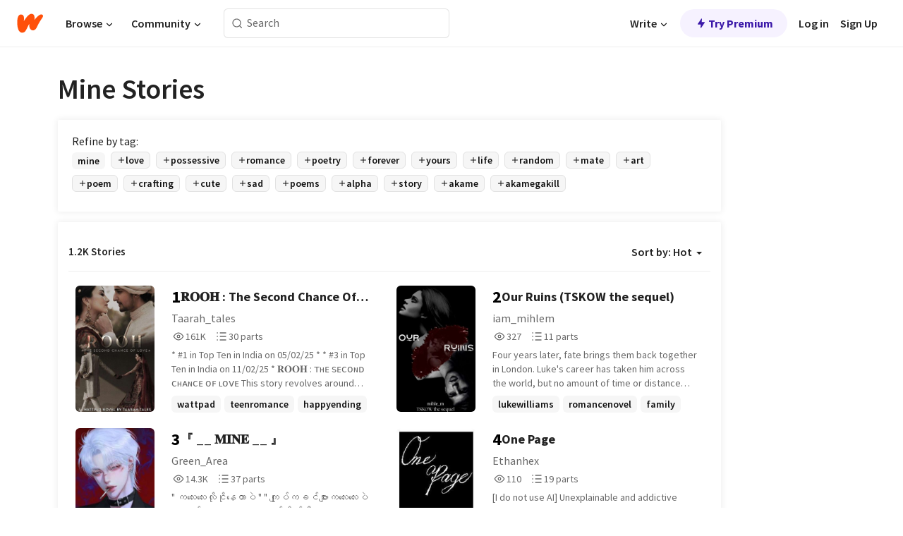

--- FILE ---
content_type: text/html; charset=utf-8
request_url: https://mobile.wattpad.com/stories/mine
body_size: 36400
content:
<!DOCTYPE html><html lang="en-US" dir="ltr"><head><meta charSet="utf-8"/><meta name="viewport" content="width=device-width,initial-scale=1"/><meta name="description" content="Read the most popular mine stories on Wattpad, the world&#x27;s largest social storytelling platform."/><meta name="robots" content="index,follow"/><meta property="fb:pages" content="127093020051"/><meta property="og:title" content="Popular in mine"/><meta property="og:url" content="https://www.wattpad.com/stories/mine/hot"/><meta property="og:description" content="Read the most popular mine stories on Wattpad, the world&#x27;s largest social storytelling platform."/><meta property="og:site_name" content="Wattpad"/><title>Mine Stories - Wattpad</title><script type="application/ld+json">{"@context":"http://schema.org","@type":"ItemList","itemListElement":[{"@context":"http://schema.org","@type":"ListItem","name":"𝐑𝐎𝐎𝐇 : The Second Chance Of Love ","description":"* #1 in Top Ten in India on 05/02/25 *\n* #3 in Top Ten in India on 11/02/25 *\n\n𝐑𝐎𝐎𝐇 : ᴛʜᴇ ꜱᴇᴄᴏɴᴅ ᴄʜᴀɴᴄᴇ ᴏꜰ ʟᴏᴠᴇ\n\nThis story revolves around Rooh Inayat Sharma who is a calm and not very talkative girl. She belongs to a rich family who loves her unconditionally. Her ambition is to become a fashion designer and wants to start her own company.\n\nRahul Raghav Malhotra is a friendly, extroverted guy. He belongs to a rich family which is his priority. He always wanted to become a successful businessman.\n\nRooh fell in love with his heart Rahul whom she always called 'Raah'. But he had a crush on their classmate Shreya. Will she be heartbroken? Or will he understand her love? Will they become sweethearts?\n\nRead their cute love story dears🥺❤️","url":"https://www.wattpad.com/story/370982510-%F0%9D%90%91%F0%9D%90%8E%F0%9D%90%8E%F0%9D%90%87-the-second-chance-of-love","position":1},{"@context":"http://schema.org","@type":"ListItem","name":"Our Ruins (TSKOW the sequel)","description":"Four years later, fate brings them back together in London. Luke's career has taken him across the world, but no amount of time or distance erased the memory of Jane, the girl he lost without answers.\n\nNow she's back in his orbit, but everything's changed. Jane has built a new life, a new love, and a baby girl she fiercely protects.\n\nHe wants her back. She's convinced she's moved on.\n\nWhen old sparks collide with buried secrets. Can forbidden love survive a second chance?","url":"https://www.wattpad.com/story/343940597-our-ruins-tskow-the-sequel","position":2},{"@context":"http://schema.org","@type":"ListItem","name":"『 ⁠_⁠_  𝐌𝚰𝐍𝐄  _⁠_ 』","description":"&quot; ကလေးလေးလိုငိုနေတာပဲ &quot;\n\n&quot; ကျုပ်ကခင်ဗျားကလေးလေးပဲမဟုတ်ဘူးလား &quot;\n\n[ ကမ္ဘာကွန်းခိုက်ချီ + ကုဋေကုဋာမိုင်း ]","url":"https://www.wattpad.com/story/389432757-%E3%80%8E-%E2%81%A0_%E2%81%A0_-%F0%9D%90%8C%F0%9D%9A%B0%F0%9D%90%8D%F0%9D%90%84-_%E2%81%A0_-%E3%80%8F","position":3},{"@context":"http://schema.org","@type":"ListItem","name":"One Page","description":"[I do not use AI]\n\nUnexplainable and addictive machines, unique post-apocalyptic universes, the occasional poem, or dive into what makes us human. This book is a growing collection of short stories, including an array of topics and themes. Enjoy!\n\n[New stories are usually posted every week]","url":"https://www.wattpad.com/story/385469129-one-page","position":4},{"@context":"http://schema.org","@type":"ListItem","name":"46 The Deep Miners","description":"Gral and Harald Cooperson were brothers, explorers and wealthy idiots, and when tales of a creepy underground city were brought to their attention, they couldn't resist going to take a peek, reasoning that ghosts didn't exist and that a brief look around surely wouldn't be dangerous...\n\nAuthor's note:  this is a short story, comprising three story parts, followed by a history of the aforementioned creepy city.  \n\nWell, I think it's creepy.  My partner thought it was hilarious.  \n\nHow would I categorise this?  Possibly a fantasy horror story, with a good helping of cheesy nonsense to lighten the mood a bit.  \n\nIt is based in the fantasy world of the Four Realms, as most of my other stories are, but I believe it possibly could stand alone, except that readers need to know that Hale is a goddess with the attributes of torment and depravity, but who despite her nature is a protector of children and who would do absolutely anything to see children safe and their abusers punished.  She is the granddaughter of an evil god named Halos who was destroyed many hundreds of years before this story starts.  Her father, Honess, and brother, Hurbek, are also divine and the three share Halos's attributes between them.\n\nI don't think it needs to be marked as mature, but I'm happy to be corrected on this by readers.  It does contain some swearing, and implied (though not described) cannibalism.\n\nPlease note that the cover image does not belong to me.","url":"https://www.wattpad.com/story/406807254-46-the-deep-miners","position":5},{"@context":"http://schema.org","@type":"ListItem","name":"Yumeships and Kins","description":"me and my friends Yumeships/Kins lol,\n\n(btw if yu have any of the same Yumeships, i dont rlly mind just dont talk abt them to much to me nor J please ⸜(｡˃ ᵕ ˂ )⸝♡)\n\nand if yu kin the same character, please don't mention that at all (makes both me and J rlly uncomfy)&lt;3","url":"https://www.wattpad.com/story/406664963-yumeships-and-kins","position":6},{"@context":"http://schema.org","@type":"ListItem","name":"The Things We Don't Say {EN- Reverse Harem}","description":"This story is inspired by THAT FEELING WHEN [EN-REVERSE HAREM] by @WingsOfGalaxy and YOUR EYES ONLY (EN- REVERSE HAREM) by @Starillusions13.\n\nSeven idols escape to Tuscon for a much needed hiatus.\nThey expected quiet-\nnot her.\n\nVelina, the missing member of Royal, is nothing like the rumors; shy but sharp, chaotic but kind, talented in ways she Never mentions. A midnight-eyed mystery in hoodies and boots.\n\nThey meet her by accident.\nThey fall without meaning to.\n\nIn the heat of the desert, walls crack, feelings spark, and nothing stays hidden for long.\n\nA story of a girl with secrets-\nand seven boys who can't stay away\n\nThe Things We Don't Say {EN- Reverse Harem}","url":"https://www.wattpad.com/story/404480081-the-things-we-don%27t-say-en-reverse-harem","position":7},{"@context":"http://schema.org","@type":"ListItem","name":"A Werewolf Mate's Story","description":"Elain Hunter, a normal college student, finds herself in a difficult situation when Alpha Carter Salvatore claims her as his mate.\n\nElain doesn't understand the world of werewolves and she's definitely not ready to become a Luna when everything she ever wanted was to have a normal life, make real friends and have her dream life in her dream college. To live in a place where she is seen as just herself, not as a cost and burden to her rich parents, not as a star student to her high school teachers and not as an entitled girl to other people that are her age. \n\nCarter is the Alpha of the Bloodmoon pack, the only werewolf pack that lives among humans. His great grandfather founded the prestigious Yallingson University, as a way of profiting for his people, and gave the title of Dean to his Beta in order to continue his duties as Alpha. After a dreadful accident involving the rival vampire clan, Carter's parents died and he was given the responsibility of being the leader of his pack. Things were actually working out when he smelled the scent of his mate, and something that used to be a dream became something he was scared of. One more thing to deal with and one more person for him to lose.\n\nWill their fated love survive despite everything working against it?\n\n*All rights of the cover to pinterest*","url":"https://www.wattpad.com/story/406638176-a-werewolf-mate%27s-story","position":8},{"@context":"http://schema.org","@type":"ListItem","name":"𝒮ℯ𝓇𝒶𝓅𝒽ℯ𝒶𝓃 𝒫ℯ𝓉𝒶𝓁𝓈","description":"In a world divided by three powerful goddesses, Primrose Everdeen lives as a &quot;shut-in&quot; princess in the peaceful kingdom of Fairelia. While her sister, Bellerose, flies through the sky and her father, the King, prepares for a war he cannot win, Primrose is kept hidden away for her own safety.\nBut when the ruthless Seraphean Pyre captures the Northern Isles, the threat to her home becomes real. Primrose is tired of being the &quot;fragile&quot; one. With her loyal Floracyte, Sugarplum, by her side, she prepares to break the rules and step into the spotlight.\nLittle does she know, the outside world is full of beautiful faces with dangerous secrets-and some secrets are never meant to be shared. Please give your feedbacks! I'll try my best to upload brand new chapters regularly, my first book.. ever..","url":"https://www.wattpad.com/story/406341940-%F0%9D%92%AE%E2%84%AF%F0%9D%93%87%F0%9D%92%B6%F0%9D%93%85%F0%9D%92%BD%E2%84%AF%F0%9D%92%B6%F0%9D%93%83-%F0%9D%92%AB%E2%84%AF%F0%9D%93%89%F0%9D%92%B6%F0%9D%93%81%F0%9D%93%88","position":9},{"@context":"http://schema.org","@type":"ListItem","name":"What's Wrong With The Prince","description":"Jungkook has loved Y/N ever since the first time he saw her. But Y/N not even in her dreams thought of Jungkook in a romantic way. For her Jungkook is someone she loves as her little brother and the kid she raised. But the young Prince is not ready to give up in his Noona. \n\n&quot;Noona, please stop treating me as a kid. I am no longer a kid.&quot;\n\n&quot;So should I treat you as Prince?&quot; \n\n&quot;No... Treat me as man...&quot;\n\n&quot;W-what's... What wrong with you?&quot;","url":"https://www.wattpad.com/story/242893924-what%27s-wrong-with-the-prince","position":10},{"@context":"http://schema.org","@type":"ListItem","name":"Ours only","description":"Here 4 best Friends including 2 sisters and on the other side there are 4 brothers \n\nwhat happen if they marry eachother ?\n\nwhat happen if they find they're already married ?\n\nwhat will happen if they find about their family is a lie ?\n\nwill they find out their real family ?\n\nor not ?\n\nwhat will happen when they obsessed with eachother ?\n\nwhat will happen when she find out that he was her one and only close person ?\n\nwill he find she was her ?\n\nif you want to know Just start to read this story...","url":"https://www.wattpad.com/story/371121280-ours-only","position":11},{"@context":"http://schema.org","@type":"ListItem","name":"Mine","description":"She was fire - fiercely independent, untamed, and unbreakable.\nHe was a storm hidden behind shadows - a public figure the world knew, but no one had seen.\n\nA business mogul by title.\nA rockstar in secret.\nAnd a man hopelessly in love with the only girl who once saved him from drowning in silence.\n\nYears ago, she pulled him out of the darkest days of schoolyard cruelty, giving him courage and a reason to smile again.He was seconds away from disaster when she appeared - and saved his life. \nThen fate tore them apart. (childhood)\n\nEighteen years later, they meet again.\nBut this time, she doesn't recognize him.\nAnd he?\nHe's her secret admirer - still hopelessly, endlessly in love.\nShe doesn't recognize the boy she once protected - now a man who owns empires and strums souls through a guitar he hides from the world.\n\nTo her, he's just a rich friend with a kind heart.\nTo him, she's everything - the melody he never forgot, the heartbeat behind his rise.\n\nBut secrets don't stay buried forever.\n\nSo let's dive into the story -\nWhere an independent woman meets a man the world wants to know...\nAnd a man who only wants to be known by her","url":"https://www.wattpad.com/story/392598350-mine","position":12},{"@context":"http://schema.org","@type":"ListItem","name":"Her Life Partner ","description":"He is the most famous surgeon in Pakistan.\nHis priorities are his family and his job.\nHis deeds reveal more than his words; beneath his tough exterior, there is a person who has yearned for kindness and love.\nHe is more than his occasional smiles and social interactions.\n\nEven though she only had her mother and came from a modest background, she had everything. However, sometimes appearances are deceiving. She was so self-assured until one awful night ruined all of her hopes and dreams, turning her into the outstanding bride she always was..","url":"https://www.wattpad.com/story/397057859-her-life-partner","position":13},{"@context":"http://schema.org","@type":"ListItem","name":"a collection of thoughts","description":"No","url":"https://www.wattpad.com/story/151732280-a-collection-of-thoughts","position":14},{"@context":"http://schema.org","@type":"ListItem","name":"Abstract Shadows and Painted Stars","description":"Ashlyn works for a Paranormal Investigation Agency. One day,  she and her partner Percy discover a mind-reading alien inside a restricted part of the building.  \n\nShe decides to risk it all and save this poor creature from its prison.  Unfortunately, her friend Percy has no intention of helping her, and she must come up with a plan on her own.\n\nOnly one thing is for sure,  for one reason or another, she can't seem to stop her heart from skipping a beat, each time she looks into the alien's dark obsidian eyes. And for the life of her, no matter how hard she tries, she simply can't keep him out of her mind... Literally and figuratively. \n\n                                                                        ...\n\n\nNOTES:\n1) This is an original story. The narrative and characters are owned by the Author (AKA me).\n2) CAUTION: (Trigger warning) some chapters will address trauma from torture and child abduction. And this book will have instances of ghost possession, sleep paralysis, violence, and moments of strong language. Readers discretion is advised. \n3) Book art was drawn by me - the author.\n\nP.S. As you scroll through this book, please feel free to leave any comments or feedback along the way. It's always appreciated ^-^ \n\nNow, grab yourself a warm cup of coffee, find someplace comfortable, and get ready to dive in!\n\nHappy reading, everyone! :D","url":"https://www.wattpad.com/story/307056284-abstract-shadows-and-painted-stars","position":15},{"@context":"http://schema.org","@type":"ListItem","name":"IF YOU CAN FALL.","description":"A rich, spoilt heir proposes out of nowhere -\nnot out of love, but out of logic.\n&quot;Don't take it personally,&quot; he says.\n&quot;I just think you'd make an ideal spouse... for business.&quot;\n\nSo I smiled and replied,\n&quot;I'll think about it. Only IF YOU CAN FALL for me - and make me fall for you.&quot;","url":"https://www.wattpad.com/story/402996394-if-you-can-fall","position":16},{"@context":"http://schema.org","@type":"ListItem","name":"Crossover OCs/Oc book","description":"Versions of my OCs from different fandoms or OCs for other series.","url":"https://www.wattpad.com/story/370000000-crossover-ocs-oc-book","position":17},{"@context":"http://schema.org","@type":"ListItem","name":"Random Quotes","description":"All the quotes and other random writings in this book are mine unless they are in quotation marks and have the person's name written below.\nEnjoy!","url":"https://www.wattpad.com/story/47042153-random-quotes","position":18},{"@context":"http://schema.org","@type":"ListItem","name":"REBELS ↠ DC COMICS","description":"&quot;WHO ARE YOU THREE?&quot;\n\n&quot;WE'RE THE REBELS AND WE'RE GONNA KICK YOUR ASS!&quot;\n\n•\n\nIn which Mar'i Grayson, Jon Kent and Damian Wayne start a superhero team of their own.\n\n•\n\nDC COMICS ORIGINAL \nSTATUS: ON GOING\nCOVER BY: ME","url":"https://www.wattpad.com/story/156134777-rebels-%E2%86%A0-dc-comics","position":19},{"@context":"http://schema.org","@type":"ListItem","name":"My Angel","description":"Salwa and Harris acted as if they really hate eachother. But little did they know that deep down, they really cared and loved eachother so much. \n\n                 ●○●○●○●○●○●○●\n\nI couldn't belive those actual words left his mouth. I know Harris hates me, but never in a million years did I ever thought he'd say something that would\nliterally stab me and just shatter my heart into pieces. \n\nI felt my throat tighten. Tears started pooling my eyes. My hands started shaking slightly. \n\nAm I really the person he says I am?\n\n{Click and read😊}","url":"https://www.wattpad.com/story/241624368-my-angel","position":20}],"numberOfItems":1200,"description":"The Top 1000: Best mine Stories","mainEntityOfPage":{"@type":"CollectionPage","@id":"https://www.wattpad.com/stories/mine/hot"},"name":"Popular in mine","url":"https://www.wattpad.com/stories/mine/hot","itemListOrder":"Ascending","disambiguatingDescription":"Read the most popular mine stories on Wattpad, the world's largest social storytelling platform."}</script><link rel="stylesheet" href="/wp-web-assets/build/css-bundle-BTKLLE7V.css"/><link rel="preload" as="font" href="/wp-web-assets/fonts/Source_Sans_Pro/SourceSansPro-Regular.ttf" crossorigin="anonymous"/><link rel="preload" as="font" href="/wp-web-assets/fonts/Source_Sans_Pro/SourceSansPro-SemiBold.ttf" crossorigin="anonymous"/><link rel="stylesheet" href="/wp-web-assets/build/_assets/fonts-XNHMJ6ZM.css"/><link rel="stylesheet" href="/wp-web-assets/build/_assets/tokens-2GVK43A7.css"/><link rel="stylesheet" href="/wp-web-assets/build/_assets/main-PXKQW5MQ.css"/><link rel="stylesheet" href="/wp-web-assets/build/_assets/react-tooltip-HIHMAPNF.css"/><link rel="stylesheet" href="/wp-web-assets/build/_assets/splide.min-AQNS3YPQ.css"/><script type="text/javascript">window.dataLayer=[];</script><script>window.wattpad={"userCountryCode":"US","testGroups":{"SPECIAL_AD_EXEMPT":false,"USE_IMAGE_MOD":false,"GDPR_ADS_EXPERIENCE":false,"USE_33ACROSS":false,"EXCLUDE_PREBID_PARTNERS":false,"DELAY_ADS":false,"PREBID_BETA":false,"USE_KEVEL":true,"USE_AFP":false,"ADS_IN_WATTPAD_ORIGINALS":true,"IS_IN_MATURE_GATING":false,"IS_SERIES_REDESIGN":true,"IS_FREE_ORIGINALS_EXPERIMENT":true,"IS_WATTYS_SHORTLIST":false,"IS_WRITER_STORY_NEW_MIGRATION":false,"USE_ADS_ELIGIBILITY":true,"IS_PROMOTED_READING_LIST":false,"IS_NEW_UPDATES_PAGE":false,"IS_IN_CHECK_ADS_READINESS":false,"IS_SOCIAL_FEED":false,"IS_STORY_PAGE_REDESIGN":false},"currentUser":null,"deviceType":"desktop","revision":"b4fb93f6bd89ed1e37a9c3dae226557d071bc81d","categoryList":{"0":"genre-uncategorized","1":"genre-teen-fiction","2":"genre-poetry","3":"genre-fantasy","4":"genre-romance","5":"genre-science-fiction","6":"genre-fanfiction","7":"genre-humor","8":"genre-mystery-thriller","9":"genre-horror","10":"genre-classics","11":"genre-adventure","12":"genre-paranormal","13":"genre-spiritual","14":"genre-action","16":"genre-non-fiction","17":"genre-short-stories","18":"genre-vampire","19":"genre-random","21":"genre-general-fiction","22":"genre-werewolf","23":"genre-historical-fiction","24":"genre-chick-lit"},"isWpWeb":true,"afpConfig":{"hostAccountId":"pub-9506570645588245"},"canvaApiKey":"gpJZaH8RjnukEBMR5tYrmnsY"}</script><script src="https://accounts.google.com/gsi/client" async="" defer=""></script></head><body class="theme-6"><noscript><iframe src="//www.googletagmanager.com/ns.html?id=GTM-WD9JLB" height="0" width="0" style="display:none;visibility:hidden" title="Needed for jsx-Ally complaint" aria-hidden="true"></iframe></noscript><div id="g_id_onload" data-client_id="819350800788-s42oc45ge5shd8hkimbj2broh7l6j7h6.apps.googleusercontent.com" data-login_uri="https://www.wattpad.com/auth/google-auth?nextUrl=%2Fstories%2Fmine" data-is_one_tap="true" data-cancel_on_tap_outside="false" data-use_fedcm_for_prompt="true"></div><div><header class="_07XRA oUExN"><nav class="gMmKF"><ul class="sGq-H"><li class="Gzeg3"><a class="zIi3k" href="https://www.wattpad.com" title="Wattpad Home" aria-label="Home"><img class="At9TR" src="/wp-web-assets/images/wattpad-logo.svg" alt="Wattpad Logo" data-testid="wp-logo-orange"/></a></li><li class="NkmE9 jDGZF"><div id="discover-dropdown" class="avnzx false KE7WT" data-testid="discover-dropdown"><button class="DMdhq OCdPW">Browse<img class="S1mMa" src="/wp-web-assets/images/wp-chevron-down.svg" alt="" data-testid="wp_chevron_down"/></button></div></li><li class="NkmE9"><div id="community-dropdown" class="avnzx false KE7WT" data-testid="community-dropdown"><button class="DMdhq OCdPW">Community<img class="S1mMa" src="/wp-web-assets/images/wp-chevron-down.svg" alt="" data-testid="wp_chevron_down"/></button></div></li></ul></nav><div class="lXfdp gMmKF"><div class="wDLq1"><form class="VOZUu" action="/getmobile" method="post" role="search" name="search"><button class="_8r2SK U-dRJ" type="submit" aria-label="Search"><svg xmlns="http://www.w3.org/2000/svg" width="15" height="15" viewBox="0 0 15 15" fill="none"><path fill-rule="evenodd" clip-rule="evenodd" d="M1.5999 6.49844C1.5999 3.79224 3.79371 1.59844 6.4999 1.59844C9.2061 1.59844 11.3999 3.79224 11.3999 6.49844C11.3999 9.20463 9.2061 11.3984 6.4999 11.3984C3.79371 11.3984 1.5999 9.20463 1.5999 6.49844ZM6.4999 0.398438C3.13097 0.398438 0.399902 3.1295 0.399902 6.49844C0.399902 9.86737 3.13097 12.5984 6.4999 12.5984C7.99441 12.5984 9.36338 12.061 10.4241 11.1688C10.4515 11.2618 10.5019 11.3494 10.5752 11.4227L13.0501 13.8976C13.2844 14.1319 13.6643 14.1319 13.8986 13.8976C14.133 13.6633 14.133 13.2834 13.8986 13.0491L11.4238 10.5742C11.3504 10.5008 11.2629 10.4505 11.1699 10.423C12.0623 9.36227 12.5999 7.99313 12.5999 6.49844C12.5999 3.1295 9.86884 0.398438 6.4999 0.398438Z" fill="#121212" fill-opacity="0.64"></path></svg></button><input class="_6Hiiv" type="text" placeholder="Search" name="query" autoComplete="off"/></form></div></div><div class="ZFD-B gMmKF"><ul class="sGq-H"><li class="NkmE9 oAArJ"><div id="writer-opportunities-dropdown" class="avnzx false KE7WT" data-testid="writer-opportunities-dropdown"><button class="DMdhq OCdPW">Write<img class="S1mMa" src="/wp-web-assets/images/wp-chevron-down.svg" alt="" data-testid="wp_chevron_down"/></button></div></li><li class="oAArJ"><button class="_5FXgC"><span class="ahwLl"><svg xmlns="http://www.w3.org/2000/svg" width="20" height="20" viewBox="0 0 20 20" fill="none"><path d="M9.38562 11.778L8.95363 16.0545C8.89557 16.6292 9.64434 16.8996 9.96699 16.4205L14.9043 9.08896C15.1528 8.72003 14.8884 8.2233 14.4436 8.2233H10.6144L11.0464 3.94683C11.1044 3.37214 10.3557 3.10166 10.033 3.58077L5.09567 10.9123C4.84721 11.2813 5.11159 11.778 5.55639 11.778H9.38562Z" fill="var(--ds-base-2-60)"></path></svg></span>Try Premium</button></li></ul><div class="YJeR-"><ul class="At9TR sGq-H"><li class="T7-fP NkmE9"><button class="Rer7C transparent-button iUT2X">Log in</button></li><li class="NkmE9"><button class="Rer7C transparent-button iUT2X">Sign Up</button></li></ul><a href="https://www.wattpad.com/login" rel="noopener noreferrer" class="ab56F"><button class="undefined "><svg width="16" height="16" viewBox="0 0 24 24" fill="none" stroke="#6f6f6f" stroke-width="2" aria-hidden="true" stroke-linecap="round" stroke-linejoin="round"><path d="M20 21v-2a4 4 0 0 0-4-4H8a4 4 0 0 0-4 4v2"></path><circle cx="12" cy="7" r="4"></circle></svg></button></a></div></div><nav data-testid="mobile-header" class="LGHtv"><div class="LMr2z"><a class="_6tefj" href="https://www.wattpad.com" aria-label="Home"><img class="zIi3k" width="32" height="25" src="/wp-web-assets/images/wattpad-logo.svg" alt="Wattpad Logo" data-testid="logo"/></a><a class="_6tefj" href="https://www.wattpad.com/search" data-testid="search" aria-label="Search"><img src="/wp-web-assets/images/wp-search.svg" alt=""/></a></div></nav></header></div><div class="_4eQHP"><div class="YWvSv"><div class="_8rIHD h9fFM"><h1>Mine Stories</h1></div><div><div class="q1nk0 wrsj0"><div class="BHKGM">Refine by tag:</div><div class="aVlTH wrsj0"><div class="yl-VP okGI7" data-testid="tag-carousel"><div class="no-text-decoration-on-focus no-text-decoration-on-hover XZbAz pill__pziVI light-variant__fymht default-size__BJ5Po default-accent__YcamO square-shape__V66Yy clickable__llABU gap-for-default-pill__d6nVx" href=""><span class="typography-label-small-semi">mine</span></div><div class="no-text-decoration-on-focus no-text-decoration-on-hover XZbAz pill__pziVI outlined-variant__W8rtc default-size__BJ5Po default-accent__YcamO square-shape__V66Yy clickable__llABU gap-for-default-pill__d6nVx" href=""><span class="icon__WYtJ8"><svg width="12" height="12" fill="none" xmlns="http://www.w3.org/2000/svg" viewBox="0 0 24 24" role="img" aria-labelledby="" aria-hidden="false"><title id="">WpAdd</title><path d="M11 11V5a1 1 0 1 1 2 0v6h6a1 1 0 1 1 0 2h-6v6a1 1 0 1 1-2 0v-6H5a1 1 0 1 1 0-2h6Z" fill="#121212"></path></svg></span><span class="typography-label-small-semi">love</span></div><div class="no-text-decoration-on-focus no-text-decoration-on-hover XZbAz pill__pziVI outlined-variant__W8rtc default-size__BJ5Po default-accent__YcamO square-shape__V66Yy clickable__llABU gap-for-default-pill__d6nVx" href=""><span class="icon__WYtJ8"><svg width="12" height="12" fill="none" xmlns="http://www.w3.org/2000/svg" viewBox="0 0 24 24" role="img" aria-labelledby="" aria-hidden="false"><title id="">WpAdd</title><path d="M11 11V5a1 1 0 1 1 2 0v6h6a1 1 0 1 1 0 2h-6v6a1 1 0 1 1-2 0v-6H5a1 1 0 1 1 0-2h6Z" fill="#121212"></path></svg></span><span class="typography-label-small-semi">possessive</span></div><div class="no-text-decoration-on-focus no-text-decoration-on-hover XZbAz pill__pziVI outlined-variant__W8rtc default-size__BJ5Po default-accent__YcamO square-shape__V66Yy clickable__llABU gap-for-default-pill__d6nVx" href=""><span class="icon__WYtJ8"><svg width="12" height="12" fill="none" xmlns="http://www.w3.org/2000/svg" viewBox="0 0 24 24" role="img" aria-labelledby="" aria-hidden="false"><title id="">WpAdd</title><path d="M11 11V5a1 1 0 1 1 2 0v6h6a1 1 0 1 1 0 2h-6v6a1 1 0 1 1-2 0v-6H5a1 1 0 1 1 0-2h6Z" fill="#121212"></path></svg></span><span class="typography-label-small-semi">romance</span></div><div class="no-text-decoration-on-focus no-text-decoration-on-hover XZbAz pill__pziVI outlined-variant__W8rtc default-size__BJ5Po default-accent__YcamO square-shape__V66Yy clickable__llABU gap-for-default-pill__d6nVx" href=""><span class="icon__WYtJ8"><svg width="12" height="12" fill="none" xmlns="http://www.w3.org/2000/svg" viewBox="0 0 24 24" role="img" aria-labelledby="" aria-hidden="false"><title id="">WpAdd</title><path d="M11 11V5a1 1 0 1 1 2 0v6h6a1 1 0 1 1 0 2h-6v6a1 1 0 1 1-2 0v-6H5a1 1 0 1 1 0-2h6Z" fill="#121212"></path></svg></span><span class="typography-label-small-semi">poetry</span></div><div class="no-text-decoration-on-focus no-text-decoration-on-hover XZbAz pill__pziVI outlined-variant__W8rtc default-size__BJ5Po default-accent__YcamO square-shape__V66Yy clickable__llABU gap-for-default-pill__d6nVx" href=""><span class="icon__WYtJ8"><svg width="12" height="12" fill="none" xmlns="http://www.w3.org/2000/svg" viewBox="0 0 24 24" role="img" aria-labelledby="" aria-hidden="false"><title id="">WpAdd</title><path d="M11 11V5a1 1 0 1 1 2 0v6h6a1 1 0 1 1 0 2h-6v6a1 1 0 1 1-2 0v-6H5a1 1 0 1 1 0-2h6Z" fill="#121212"></path></svg></span><span class="typography-label-small-semi">forever</span></div><div class="no-text-decoration-on-focus no-text-decoration-on-hover XZbAz pill__pziVI outlined-variant__W8rtc default-size__BJ5Po default-accent__YcamO square-shape__V66Yy clickable__llABU gap-for-default-pill__d6nVx" href=""><span class="icon__WYtJ8"><svg width="12" height="12" fill="none" xmlns="http://www.w3.org/2000/svg" viewBox="0 0 24 24" role="img" aria-labelledby="" aria-hidden="false"><title id="">WpAdd</title><path d="M11 11V5a1 1 0 1 1 2 0v6h6a1 1 0 1 1 0 2h-6v6a1 1 0 1 1-2 0v-6H5a1 1 0 1 1 0-2h6Z" fill="#121212"></path></svg></span><span class="typography-label-small-semi">yours</span></div><div class="no-text-decoration-on-focus no-text-decoration-on-hover XZbAz pill__pziVI outlined-variant__W8rtc default-size__BJ5Po default-accent__YcamO square-shape__V66Yy clickable__llABU gap-for-default-pill__d6nVx" href=""><span class="icon__WYtJ8"><svg width="12" height="12" fill="none" xmlns="http://www.w3.org/2000/svg" viewBox="0 0 24 24" role="img" aria-labelledby="" aria-hidden="false"><title id="">WpAdd</title><path d="M11 11V5a1 1 0 1 1 2 0v6h6a1 1 0 1 1 0 2h-6v6a1 1 0 1 1-2 0v-6H5a1 1 0 1 1 0-2h6Z" fill="#121212"></path></svg></span><span class="typography-label-small-semi">life</span></div><div class="no-text-decoration-on-focus no-text-decoration-on-hover XZbAz pill__pziVI outlined-variant__W8rtc default-size__BJ5Po default-accent__YcamO square-shape__V66Yy clickable__llABU gap-for-default-pill__d6nVx" href=""><span class="icon__WYtJ8"><svg width="12" height="12" fill="none" xmlns="http://www.w3.org/2000/svg" viewBox="0 0 24 24" role="img" aria-labelledby="" aria-hidden="false"><title id="">WpAdd</title><path d="M11 11V5a1 1 0 1 1 2 0v6h6a1 1 0 1 1 0 2h-6v6a1 1 0 1 1-2 0v-6H5a1 1 0 1 1 0-2h6Z" fill="#121212"></path></svg></span><span class="typography-label-small-semi">random</span></div><div class="no-text-decoration-on-focus no-text-decoration-on-hover XZbAz pill__pziVI outlined-variant__W8rtc default-size__BJ5Po default-accent__YcamO square-shape__V66Yy clickable__llABU gap-for-default-pill__d6nVx" href=""><span class="icon__WYtJ8"><svg width="12" height="12" fill="none" xmlns="http://www.w3.org/2000/svg" viewBox="0 0 24 24" role="img" aria-labelledby="" aria-hidden="false"><title id="">WpAdd</title><path d="M11 11V5a1 1 0 1 1 2 0v6h6a1 1 0 1 1 0 2h-6v6a1 1 0 1 1-2 0v-6H5a1 1 0 1 1 0-2h6Z" fill="#121212"></path></svg></span><span class="typography-label-small-semi">mate</span></div><div class="no-text-decoration-on-focus no-text-decoration-on-hover XZbAz pill__pziVI outlined-variant__W8rtc default-size__BJ5Po default-accent__YcamO square-shape__V66Yy clickable__llABU gap-for-default-pill__d6nVx" href=""><span class="icon__WYtJ8"><svg width="12" height="12" fill="none" xmlns="http://www.w3.org/2000/svg" viewBox="0 0 24 24" role="img" aria-labelledby="" aria-hidden="false"><title id="">WpAdd</title><path d="M11 11V5a1 1 0 1 1 2 0v6h6a1 1 0 1 1 0 2h-6v6a1 1 0 1 1-2 0v-6H5a1 1 0 1 1 0-2h6Z" fill="#121212"></path></svg></span><span class="typography-label-small-semi">art</span></div><div class="no-text-decoration-on-focus no-text-decoration-on-hover XZbAz pill__pziVI outlined-variant__W8rtc default-size__BJ5Po default-accent__YcamO square-shape__V66Yy clickable__llABU gap-for-default-pill__d6nVx" href=""><span class="icon__WYtJ8"><svg width="12" height="12" fill="none" xmlns="http://www.w3.org/2000/svg" viewBox="0 0 24 24" role="img" aria-labelledby="" aria-hidden="false"><title id="">WpAdd</title><path d="M11 11V5a1 1 0 1 1 2 0v6h6a1 1 0 1 1 0 2h-6v6a1 1 0 1 1-2 0v-6H5a1 1 0 1 1 0-2h6Z" fill="#121212"></path></svg></span><span class="typography-label-small-semi">poem</span></div><div class="no-text-decoration-on-focus no-text-decoration-on-hover XZbAz pill__pziVI outlined-variant__W8rtc default-size__BJ5Po default-accent__YcamO square-shape__V66Yy clickable__llABU gap-for-default-pill__d6nVx" href=""><span class="icon__WYtJ8"><svg width="12" height="12" fill="none" xmlns="http://www.w3.org/2000/svg" viewBox="0 0 24 24" role="img" aria-labelledby="" aria-hidden="false"><title id="">WpAdd</title><path d="M11 11V5a1 1 0 1 1 2 0v6h6a1 1 0 1 1 0 2h-6v6a1 1 0 1 1-2 0v-6H5a1 1 0 1 1 0-2h6Z" fill="#121212"></path></svg></span><span class="typography-label-small-semi">crafting</span></div><div class="no-text-decoration-on-focus no-text-decoration-on-hover XZbAz pill__pziVI outlined-variant__W8rtc default-size__BJ5Po default-accent__YcamO square-shape__V66Yy clickable__llABU gap-for-default-pill__d6nVx" href=""><span class="icon__WYtJ8"><svg width="12" height="12" fill="none" xmlns="http://www.w3.org/2000/svg" viewBox="0 0 24 24" role="img" aria-labelledby="" aria-hidden="false"><title id="">WpAdd</title><path d="M11 11V5a1 1 0 1 1 2 0v6h6a1 1 0 1 1 0 2h-6v6a1 1 0 1 1-2 0v-6H5a1 1 0 1 1 0-2h6Z" fill="#121212"></path></svg></span><span class="typography-label-small-semi">cute</span></div><div class="no-text-decoration-on-focus no-text-decoration-on-hover XZbAz pill__pziVI outlined-variant__W8rtc default-size__BJ5Po default-accent__YcamO square-shape__V66Yy clickable__llABU gap-for-default-pill__d6nVx" href=""><span class="icon__WYtJ8"><svg width="12" height="12" fill="none" xmlns="http://www.w3.org/2000/svg" viewBox="0 0 24 24" role="img" aria-labelledby="" aria-hidden="false"><title id="">WpAdd</title><path d="M11 11V5a1 1 0 1 1 2 0v6h6a1 1 0 1 1 0 2h-6v6a1 1 0 1 1-2 0v-6H5a1 1 0 1 1 0-2h6Z" fill="#121212"></path></svg></span><span class="typography-label-small-semi">sad</span></div><div class="no-text-decoration-on-focus no-text-decoration-on-hover XZbAz pill__pziVI outlined-variant__W8rtc default-size__BJ5Po default-accent__YcamO square-shape__V66Yy clickable__llABU gap-for-default-pill__d6nVx" href=""><span class="icon__WYtJ8"><svg width="12" height="12" fill="none" xmlns="http://www.w3.org/2000/svg" viewBox="0 0 24 24" role="img" aria-labelledby="" aria-hidden="false"><title id="">WpAdd</title><path d="M11 11V5a1 1 0 1 1 2 0v6h6a1 1 0 1 1 0 2h-6v6a1 1 0 1 1-2 0v-6H5a1 1 0 1 1 0-2h6Z" fill="#121212"></path></svg></span><span class="typography-label-small-semi">poems</span></div><div class="no-text-decoration-on-focus no-text-decoration-on-hover XZbAz pill__pziVI outlined-variant__W8rtc default-size__BJ5Po default-accent__YcamO square-shape__V66Yy clickable__llABU gap-for-default-pill__d6nVx" href=""><span class="icon__WYtJ8"><svg width="12" height="12" fill="none" xmlns="http://www.w3.org/2000/svg" viewBox="0 0 24 24" role="img" aria-labelledby="" aria-hidden="false"><title id="">WpAdd</title><path d="M11 11V5a1 1 0 1 1 2 0v6h6a1 1 0 1 1 0 2h-6v6a1 1 0 1 1-2 0v-6H5a1 1 0 1 1 0-2h6Z" fill="#121212"></path></svg></span><span class="typography-label-small-semi">alpha</span></div><div class="no-text-decoration-on-focus no-text-decoration-on-hover XZbAz pill__pziVI outlined-variant__W8rtc default-size__BJ5Po default-accent__YcamO square-shape__V66Yy clickable__llABU gap-for-default-pill__d6nVx" href=""><span class="icon__WYtJ8"><svg width="12" height="12" fill="none" xmlns="http://www.w3.org/2000/svg" viewBox="0 0 24 24" role="img" aria-labelledby="" aria-hidden="false"><title id="">WpAdd</title><path d="M11 11V5a1 1 0 1 1 2 0v6h6a1 1 0 1 1 0 2h-6v6a1 1 0 1 1-2 0v-6H5a1 1 0 1 1 0-2h6Z" fill="#121212"></path></svg></span><span class="typography-label-small-semi">story</span></div><div class="no-text-decoration-on-focus no-text-decoration-on-hover XZbAz pill__pziVI outlined-variant__W8rtc default-size__BJ5Po default-accent__YcamO square-shape__V66Yy clickable__llABU gap-for-default-pill__d6nVx" href=""><span class="icon__WYtJ8"><svg width="12" height="12" fill="none" xmlns="http://www.w3.org/2000/svg" viewBox="0 0 24 24" role="img" aria-labelledby="" aria-hidden="false"><title id="">WpAdd</title><path d="M11 11V5a1 1 0 1 1 2 0v6h6a1 1 0 1 1 0 2h-6v6a1 1 0 1 1-2 0v-6H5a1 1 0 1 1 0-2h6Z" fill="#121212"></path></svg></span><span class="typography-label-small-semi">akame</span></div><div class="no-text-decoration-on-focus no-text-decoration-on-hover XZbAz pill__pziVI outlined-variant__W8rtc default-size__BJ5Po default-accent__YcamO square-shape__V66Yy clickable__llABU gap-for-default-pill__d6nVx" href=""><span class="icon__WYtJ8"><svg width="12" height="12" fill="none" xmlns="http://www.w3.org/2000/svg" viewBox="0 0 24 24" role="img" aria-labelledby="" aria-hidden="false"><title id="">WpAdd</title><path d="M11 11V5a1 1 0 1 1 2 0v6h6a1 1 0 1 1 0 2h-6v6a1 1 0 1 1-2 0v-6H5a1 1 0 1 1 0-2h6Z" fill="#121212"></path></svg></span><span class="typography-label-small-semi">akamegakill</span></div></div></div></div><div><div class="CEEJt Kn30N"><div class="yl-VP okGI7" data-testid="tag-carousel"><div class="no-text-decoration-on-focus no-text-decoration-on-hover XZbAz pill__pziVI light-variant__fymht default-size__BJ5Po default-accent__YcamO square-shape__V66Yy clickable__llABU gap-for-default-pill__d6nVx" href=""><span class="typography-label-small-semi">mine</span></div><div class="no-text-decoration-on-focus no-text-decoration-on-hover XZbAz pill__pziVI outlined-variant__W8rtc default-size__BJ5Po default-accent__YcamO square-shape__V66Yy clickable__llABU gap-for-default-pill__d6nVx" href=""><span class="icon__WYtJ8"><svg width="12" height="12" fill="none" xmlns="http://www.w3.org/2000/svg" viewBox="0 0 24 24" role="img" aria-labelledby="" aria-hidden="false"><title id="">WpAdd</title><path d="M11 11V5a1 1 0 1 1 2 0v6h6a1 1 0 1 1 0 2h-6v6a1 1 0 1 1-2 0v-6H5a1 1 0 1 1 0-2h6Z" fill="#121212"></path></svg></span><span class="typography-label-small-semi">love</span></div><div class="no-text-decoration-on-focus no-text-decoration-on-hover XZbAz pill__pziVI outlined-variant__W8rtc default-size__BJ5Po default-accent__YcamO square-shape__V66Yy clickable__llABU gap-for-default-pill__d6nVx" href=""><span class="icon__WYtJ8"><svg width="12" height="12" fill="none" xmlns="http://www.w3.org/2000/svg" viewBox="0 0 24 24" role="img" aria-labelledby="" aria-hidden="false"><title id="">WpAdd</title><path d="M11 11V5a1 1 0 1 1 2 0v6h6a1 1 0 1 1 0 2h-6v6a1 1 0 1 1-2 0v-6H5a1 1 0 1 1 0-2h6Z" fill="#121212"></path></svg></span><span class="typography-label-small-semi">possessive</span></div><div class="no-text-decoration-on-focus no-text-decoration-on-hover XZbAz pill__pziVI outlined-variant__W8rtc default-size__BJ5Po default-accent__YcamO square-shape__V66Yy clickable__llABU gap-for-default-pill__d6nVx" href=""><span class="icon__WYtJ8"><svg width="12" height="12" fill="none" xmlns="http://www.w3.org/2000/svg" viewBox="0 0 24 24" role="img" aria-labelledby="" aria-hidden="false"><title id="">WpAdd</title><path d="M11 11V5a1 1 0 1 1 2 0v6h6a1 1 0 1 1 0 2h-6v6a1 1 0 1 1-2 0v-6H5a1 1 0 1 1 0-2h6Z" fill="#121212"></path></svg></span><span class="typography-label-small-semi">romance</span></div><div class="no-text-decoration-on-focus no-text-decoration-on-hover XZbAz pill__pziVI outlined-variant__W8rtc default-size__BJ5Po default-accent__YcamO square-shape__V66Yy clickable__llABU gap-for-default-pill__d6nVx" href=""><span class="icon__WYtJ8"><svg width="12" height="12" fill="none" xmlns="http://www.w3.org/2000/svg" viewBox="0 0 24 24" role="img" aria-labelledby="" aria-hidden="false"><title id="">WpAdd</title><path d="M11 11V5a1 1 0 1 1 2 0v6h6a1 1 0 1 1 0 2h-6v6a1 1 0 1 1-2 0v-6H5a1 1 0 1 1 0-2h6Z" fill="#121212"></path></svg></span><span class="typography-label-small-semi">poetry</span></div><div class="no-text-decoration-on-focus no-text-decoration-on-hover XZbAz pill__pziVI outlined-variant__W8rtc default-size__BJ5Po default-accent__YcamO square-shape__V66Yy clickable__llABU gap-for-default-pill__d6nVx" href=""><span class="icon__WYtJ8"><svg width="12" height="12" fill="none" xmlns="http://www.w3.org/2000/svg" viewBox="0 0 24 24" role="img" aria-labelledby="" aria-hidden="false"><title id="">WpAdd</title><path d="M11 11V5a1 1 0 1 1 2 0v6h6a1 1 0 1 1 0 2h-6v6a1 1 0 1 1-2 0v-6H5a1 1 0 1 1 0-2h6Z" fill="#121212"></path></svg></span><span class="typography-label-small-semi">forever</span></div><div class="no-text-decoration-on-focus no-text-decoration-on-hover XZbAz pill__pziVI outlined-variant__W8rtc default-size__BJ5Po default-accent__YcamO square-shape__V66Yy clickable__llABU gap-for-default-pill__d6nVx" href=""><span class="icon__WYtJ8"><svg width="12" height="12" fill="none" xmlns="http://www.w3.org/2000/svg" viewBox="0 0 24 24" role="img" aria-labelledby="" aria-hidden="false"><title id="">WpAdd</title><path d="M11 11V5a1 1 0 1 1 2 0v6h6a1 1 0 1 1 0 2h-6v6a1 1 0 1 1-2 0v-6H5a1 1 0 1 1 0-2h6Z" fill="#121212"></path></svg></span><span class="typography-label-small-semi">yours</span></div><div class="no-text-decoration-on-focus no-text-decoration-on-hover XZbAz pill__pziVI outlined-variant__W8rtc default-size__BJ5Po default-accent__YcamO square-shape__V66Yy clickable__llABU gap-for-default-pill__d6nVx" href=""><span class="icon__WYtJ8"><svg width="12" height="12" fill="none" xmlns="http://www.w3.org/2000/svg" viewBox="0 0 24 24" role="img" aria-labelledby="" aria-hidden="false"><title id="">WpAdd</title><path d="M11 11V5a1 1 0 1 1 2 0v6h6a1 1 0 1 1 0 2h-6v6a1 1 0 1 1-2 0v-6H5a1 1 0 1 1 0-2h6Z" fill="#121212"></path></svg></span><span class="typography-label-small-semi">life</span></div><div class="no-text-decoration-on-focus no-text-decoration-on-hover XZbAz pill__pziVI outlined-variant__W8rtc default-size__BJ5Po default-accent__YcamO square-shape__V66Yy clickable__llABU gap-for-default-pill__d6nVx" href=""><span class="icon__WYtJ8"><svg width="12" height="12" fill="none" xmlns="http://www.w3.org/2000/svg" viewBox="0 0 24 24" role="img" aria-labelledby="" aria-hidden="false"><title id="">WpAdd</title><path d="M11 11V5a1 1 0 1 1 2 0v6h6a1 1 0 1 1 0 2h-6v6a1 1 0 1 1-2 0v-6H5a1 1 0 1 1 0-2h6Z" fill="#121212"></path></svg></span><span class="typography-label-small-semi">random</span></div><div class="no-text-decoration-on-focus no-text-decoration-on-hover XZbAz pill__pziVI outlined-variant__W8rtc default-size__BJ5Po default-accent__YcamO square-shape__V66Yy clickable__llABU gap-for-default-pill__d6nVx" href=""><span class="icon__WYtJ8"><svg width="12" height="12" fill="none" xmlns="http://www.w3.org/2000/svg" viewBox="0 0 24 24" role="img" aria-labelledby="" aria-hidden="false"><title id="">WpAdd</title><path d="M11 11V5a1 1 0 1 1 2 0v6h6a1 1 0 1 1 0 2h-6v6a1 1 0 1 1-2 0v-6H5a1 1 0 1 1 0-2h6Z" fill="#121212"></path></svg></span><span class="typography-label-small-semi">mate</span></div><div class="no-text-decoration-on-focus no-text-decoration-on-hover XZbAz pill__pziVI outlined-variant__W8rtc default-size__BJ5Po default-accent__YcamO square-shape__V66Yy clickable__llABU gap-for-default-pill__d6nVx" href=""><span class="icon__WYtJ8"><svg width="12" height="12" fill="none" xmlns="http://www.w3.org/2000/svg" viewBox="0 0 24 24" role="img" aria-labelledby="" aria-hidden="false"><title id="">WpAdd</title><path d="M11 11V5a1 1 0 1 1 2 0v6h6a1 1 0 1 1 0 2h-6v6a1 1 0 1 1-2 0v-6H5a1 1 0 1 1 0-2h6Z" fill="#121212"></path></svg></span><span class="typography-label-small-semi">art</span></div><div class="no-text-decoration-on-focus no-text-decoration-on-hover XZbAz pill__pziVI outlined-variant__W8rtc default-size__BJ5Po default-accent__YcamO square-shape__V66Yy clickable__llABU gap-for-default-pill__d6nVx" href=""><span class="icon__WYtJ8"><svg width="12" height="12" fill="none" xmlns="http://www.w3.org/2000/svg" viewBox="0 0 24 24" role="img" aria-labelledby="" aria-hidden="false"><title id="">WpAdd</title><path d="M11 11V5a1 1 0 1 1 2 0v6h6a1 1 0 1 1 0 2h-6v6a1 1 0 1 1-2 0v-6H5a1 1 0 1 1 0-2h6Z" fill="#121212"></path></svg></span><span class="typography-label-small-semi">poem</span></div><div class="no-text-decoration-on-focus no-text-decoration-on-hover XZbAz pill__pziVI outlined-variant__W8rtc default-size__BJ5Po default-accent__YcamO square-shape__V66Yy clickable__llABU gap-for-default-pill__d6nVx" href=""><span class="icon__WYtJ8"><svg width="12" height="12" fill="none" xmlns="http://www.w3.org/2000/svg" viewBox="0 0 24 24" role="img" aria-labelledby="" aria-hidden="false"><title id="">WpAdd</title><path d="M11 11V5a1 1 0 1 1 2 0v6h6a1 1 0 1 1 0 2h-6v6a1 1 0 1 1-2 0v-6H5a1 1 0 1 1 0-2h6Z" fill="#121212"></path></svg></span><span class="typography-label-small-semi">crafting</span></div><div class="no-text-decoration-on-focus no-text-decoration-on-hover XZbAz pill__pziVI outlined-variant__W8rtc default-size__BJ5Po default-accent__YcamO square-shape__V66Yy clickable__llABU gap-for-default-pill__d6nVx" href=""><span class="icon__WYtJ8"><svg width="12" height="12" fill="none" xmlns="http://www.w3.org/2000/svg" viewBox="0 0 24 24" role="img" aria-labelledby="" aria-hidden="false"><title id="">WpAdd</title><path d="M11 11V5a1 1 0 1 1 2 0v6h6a1 1 0 1 1 0 2h-6v6a1 1 0 1 1-2 0v-6H5a1 1 0 1 1 0-2h6Z" fill="#121212"></path></svg></span><span class="typography-label-small-semi">cute</span></div><div class="no-text-decoration-on-focus no-text-decoration-on-hover XZbAz pill__pziVI outlined-variant__W8rtc default-size__BJ5Po default-accent__YcamO square-shape__V66Yy clickable__llABU gap-for-default-pill__d6nVx" href=""><span class="icon__WYtJ8"><svg width="12" height="12" fill="none" xmlns="http://www.w3.org/2000/svg" viewBox="0 0 24 24" role="img" aria-labelledby="" aria-hidden="false"><title id="">WpAdd</title><path d="M11 11V5a1 1 0 1 1 2 0v6h6a1 1 0 1 1 0 2h-6v6a1 1 0 1 1-2 0v-6H5a1 1 0 1 1 0-2h6Z" fill="#121212"></path></svg></span><span class="typography-label-small-semi">sad</span></div><div class="no-text-decoration-on-focus no-text-decoration-on-hover XZbAz pill__pziVI outlined-variant__W8rtc default-size__BJ5Po default-accent__YcamO square-shape__V66Yy clickable__llABU gap-for-default-pill__d6nVx" href=""><span class="icon__WYtJ8"><svg width="12" height="12" fill="none" xmlns="http://www.w3.org/2000/svg" viewBox="0 0 24 24" role="img" aria-labelledby="" aria-hidden="false"><title id="">WpAdd</title><path d="M11 11V5a1 1 0 1 1 2 0v6h6a1 1 0 1 1 0 2h-6v6a1 1 0 1 1-2 0v-6H5a1 1 0 1 1 0-2h6Z" fill="#121212"></path></svg></span><span class="typography-label-small-semi">poems</span></div><div class="no-text-decoration-on-focus no-text-decoration-on-hover XZbAz pill__pziVI outlined-variant__W8rtc default-size__BJ5Po default-accent__YcamO square-shape__V66Yy clickable__llABU gap-for-default-pill__d6nVx" href=""><span class="icon__WYtJ8"><svg width="12" height="12" fill="none" xmlns="http://www.w3.org/2000/svg" viewBox="0 0 24 24" role="img" aria-labelledby="" aria-hidden="false"><title id="">WpAdd</title><path d="M11 11V5a1 1 0 1 1 2 0v6h6a1 1 0 1 1 0 2h-6v6a1 1 0 1 1-2 0v-6H5a1 1 0 1 1 0-2h6Z" fill="#121212"></path></svg></span><span class="typography-label-small-semi">alpha</span></div><div class="no-text-decoration-on-focus no-text-decoration-on-hover XZbAz pill__pziVI outlined-variant__W8rtc default-size__BJ5Po default-accent__YcamO square-shape__V66Yy clickable__llABU gap-for-default-pill__d6nVx" href=""><span class="icon__WYtJ8"><svg width="12" height="12" fill="none" xmlns="http://www.w3.org/2000/svg" viewBox="0 0 24 24" role="img" aria-labelledby="" aria-hidden="false"><title id="">WpAdd</title><path d="M11 11V5a1 1 0 1 1 2 0v6h6a1 1 0 1 1 0 2h-6v6a1 1 0 1 1-2 0v-6H5a1 1 0 1 1 0-2h6Z" fill="#121212"></path></svg></span><span class="typography-label-small-semi">story</span></div><div class="no-text-decoration-on-focus no-text-decoration-on-hover XZbAz pill__pziVI outlined-variant__W8rtc default-size__BJ5Po default-accent__YcamO square-shape__V66Yy clickable__llABU gap-for-default-pill__d6nVx" href=""><span class="icon__WYtJ8"><svg width="12" height="12" fill="none" xmlns="http://www.w3.org/2000/svg" viewBox="0 0 24 24" role="img" aria-labelledby="" aria-hidden="false"><title id="">WpAdd</title><path d="M11 11V5a1 1 0 1 1 2 0v6h6a1 1 0 1 1 0 2h-6v6a1 1 0 1 1-2 0v-6H5a1 1 0 1 1 0-2h6Z" fill="#121212"></path></svg></span><span class="typography-label-small-semi">akame</span></div><div class="no-text-decoration-on-focus no-text-decoration-on-hover XZbAz pill__pziVI outlined-variant__W8rtc default-size__BJ5Po default-accent__YcamO square-shape__V66Yy clickable__llABU gap-for-default-pill__d6nVx" href=""><span class="icon__WYtJ8"><svg width="12" height="12" fill="none" xmlns="http://www.w3.org/2000/svg" viewBox="0 0 24 24" role="img" aria-labelledby="" aria-hidden="false"><title id="">WpAdd</title><path d="M11 11V5a1 1 0 1 1 2 0v6h6a1 1 0 1 1 0 2h-6v6a1 1 0 1 1-2 0v-6H5a1 1 0 1 1 0-2h6Z" fill="#121212"></path></svg></span><span class="typography-label-small-semi">akamegakill</span></div></div></div></div></div><div class="-EuIl"><div class="gmXJB"><h4 class="_3W8uT">1.2K Stories</h4><div id="sort-by-dropdown" class="avnzx false undefined" data-testid="sort-by-dropdown"><button class="DMdhq I4O2X">Sort by:<!-- --> <!-- -->Hot<span class="f-qaY" data-testid="caret"></span></button></div></div><div id="scroll-div"><div class="qX97m"><ul class="t9bBC _1tCAd"><li class="FVPgf"><div class="bZ2sF"><div class="sjEcX"><div class="gbXNH"><a class="HsS0N" href="https://www.wattpad.com/story/370982510-%F0%9D%90%91%F0%9D%90%8E%F0%9D%90%8E%F0%9D%90%87-the-second-chance-of-love"><div class="_2Bg8X"><div class="coverWrapper__t2Ve8" data-testid="cover"><img class="cover__BlyZa flexible__bq0Qp" src="https://img.wattpad.com/cover/370982510-256-k983697.jpg" alt="𝐑𝐎𝐎𝐇 : The Second Chance Of Love  by Taarah_tales" srcSet="https://img.wattpad.com/cover/370982510-288-k983697.jpg 1x, https://img.wattpad.com/cover/370982510-416-k983697.jpg 1.5x, https://img.wattpad.com/cover/370982510-512-k983697.jpg 2x" data-testid="image"/></div></div></a></div><div class="pyTju"><div class="JFhNJ"><div class="bb0Gk">1</div><a class="HsS0N" href="https://www.wattpad.com/story/370982510-%F0%9D%90%91%F0%9D%90%8E%F0%9D%90%8E%F0%9D%90%87-the-second-chance-of-love"><div class="MF8XD">𝐑𝐎𝐎𝐇 : The Second Chance Of Love </div></a></div><a class="HsS0N" href="https://www.wattpad.com/user/Taarah_tales"><div class="CS12a">Taarah_tales</div></a><div class="zxDQP" data-testid="story-stats"><ul class="n0iXe bheBj"><li class="_0jt-y ViutA"><div class="uG9U1"><svg width="16" height="16" fill="none" xmlns="http://www.w3.org/2000/svg" viewBox="0 0 24 24" role="img" aria-labelledby="" aria-hidden="false"><title id="">WpView</title><path d="M1.82 10.357c-.353.545-.594.975-.723 1.233a.916.916 0 0 0 0 .82c.129.258.37.688.723 1.233a18.78 18.78 0 0 0 2.063 2.65C6.19 18.754 8.902 20.25 12 20.25c3.098 0 5.81-1.497 8.117-3.956a18.784 18.784 0 0 0 2.063-2.65c.352-.546.594-.976.723-1.234a.916.916 0 0 0 0-.82c-.129-.258-.37-.688-.723-1.233a18.786 18.786 0 0 0-2.063-2.65C17.81 5.246 15.098 3.75 12 3.75c-3.098 0-5.81 1.496-8.117 3.956a18.782 18.782 0 0 0-2.063 2.65Zm3.4 4.683A16.969 16.969 0 0 1 2.963 12a16.97 16.97 0 0 1 2.259-3.04C7.21 6.837 9.484 5.585 12 5.585c2.517 0 4.788 1.253 6.78 3.377A16.973 16.973 0 0 1 21.037 12a16.97 16.97 0 0 1-2.259 3.04c-1.99 2.122-4.262 3.376-6.779 3.376-2.516 0-4.788-1.254-6.78-3.377Z" fill="#121212"></path><path d="M8.333 12a3.667 3.667 0 1 0 7.334 0 3.667 3.667 0 0 0-7.334 0Zm5.5 0a1.833 1.833 0 1 1-3.666 0 1.833 1.833 0 0 1 3.666 0Z" fill="#121212"></path></svg></div><span class="sr-only">Reads 161,753</span><div class="stats-value"><div aria-hidden="true" data-testid="stats-value-container"><span class="sr-only">161,753</span><span class="_5TZHL cBfL0" aria-hidden="true" data-testid="stats-value">161K</span></div></div></li><li class="_0jt-y ViutA"><div class="uG9U1"><svg width="16" height="16" fill="none" xmlns="http://www.w3.org/2000/svg" viewBox="0 0 24 24" role="img" aria-labelledby="" aria-hidden="false"><title id="">WpPart</title><path d="M8.25 4.5c0 .69.56 1.25 1.25 1.25h11.25a1.25 1.25 0 1 0 0-2.5H9.5c-.69 0-1.25.56-1.25 1.25ZM3.25 5.75a1.25 1.25 0 1 0 0-2.5 1.25 1.25 0 0 0 0 2.5ZM4.5 12A1.25 1.25 0 1 1 2 12a1.25 1.25 0 0 1 2.5 0ZM4.5 19.5a1.25 1.25 0 1 1-2.5 0 1.25 1.25 0 0 1 2.5 0ZM8.25 12c0 .69.56 1.25 1.25 1.25h11.25a1.25 1.25 0 1 0 0-2.5H9.5c-.69 0-1.25.56-1.25 1.25ZM9.5 20.75a1.25 1.25 0 1 1 0-2.5h11.25a1.25 1.25 0 0 1 0 2.5H9.5Z" fill="#121212"></path></svg></div><span class="sr-only">Parts 30</span><div class="stats-value"><div aria-hidden="true" data-testid="stats-value-container"><span class="sr-only">30</span><span class="_5TZHL cBfL0" aria-hidden="true" data-testid="stats-value">30 parts</span></div></div></li></ul></div><div class="RHuBB">* #1 in Top Ten in India on 05/02/25 *
* #3 in Top Ten in India on 11/02/25 *

𝐑𝐎𝐎𝐇 : ᴛʜᴇ ꜱᴇᴄᴏɴᴅ ᴄʜᴀɴᴄᴇ ᴏꜰ ʟᴏᴠᴇ

This story revolves around Rooh Inayat Sharma who is a calm and not very talkative girl. She belongs to a rich family who loves her unconditionally. Her ambition is to become a fashion designer and wants to start her own company.

Rahul Raghav Malhotra is a friendly, extroverted guy. He belongs to a rich family which is his priority. He always wanted to become a successful businessman.

Rooh fell in love with his heart Rahul whom she always called &#x27;Raah&#x27;. But he had a crush on their classmate Shreya. Will she be heartbroken? Or will he understand her love? Will they become sweethearts?

Read their cute love story dears🥺❤️</div><div class="-pwvK"><div class="-GazY" data-testid="tag-meta"><ul class="l4JT9"><li><a class="no-text-decoration-on-focus no-text-decoration-on-hover pill__pziVI light-variant__fymht default-size__BJ5Po default-accent__YcamO square-shape__V66Yy clickable__llABU gap-for-default-pill__d6nVx" href="https://www.wattpad.com/stories/wattpad"><span class="typography-label-small-semi">wattpad</span></a></li><li><a class="no-text-decoration-on-focus no-text-decoration-on-hover pill__pziVI light-variant__fymht default-size__BJ5Po default-accent__YcamO square-shape__V66Yy clickable__llABU gap-for-default-pill__d6nVx" href="https://www.wattpad.com/stories/teenromance"><span class="typography-label-small-semi">teenromance</span></a></li><li><a class="no-text-decoration-on-focus no-text-decoration-on-hover pill__pziVI light-variant__fymht default-size__BJ5Po default-accent__YcamO square-shape__V66Yy clickable__llABU gap-for-default-pill__d6nVx" href="https://www.wattpad.com/stories/happyending"><span class="typography-label-small-semi">happyending</span></a></li></ul><span class="Oo0fc xQ7tD">+8 more</span></div></div></div></div></div></li><li class="FVPgf"><div class="bZ2sF"><div class="sjEcX"><div class="gbXNH"><a class="HsS0N" href="https://www.wattpad.com/story/343940597-our-ruins-tskow-the-sequel"><div class="_2Bg8X"><div class="coverWrapper__t2Ve8" data-testid="cover"><img class="cover__BlyZa flexible__bq0Qp" src="https://img.wattpad.com/cover/343940597-256-k206682.jpg" alt="Our Ruins (TSKOW the sequel) by iam_mihlem" srcSet="https://img.wattpad.com/cover/343940597-288-k206682.jpg 1x, https://img.wattpad.com/cover/343940597-416-k206682.jpg 1.5x, https://img.wattpad.com/cover/343940597-512-k206682.jpg 2x" data-testid="image"/></div></div></a></div><div class="pyTju"><div class="JFhNJ"><div class="bb0Gk">2</div><a class="HsS0N" href="https://www.wattpad.com/story/343940597-our-ruins-tskow-the-sequel"><div class="MF8XD">Our Ruins (TSKOW the sequel)</div></a></div><a class="HsS0N" href="https://www.wattpad.com/user/iam_mihlem"><div class="CS12a">iam_mihlem</div></a><div class="zxDQP" data-testid="story-stats"><ul class="n0iXe bheBj"><li class="_0jt-y ViutA"><div class="uG9U1"><svg width="16" height="16" fill="none" xmlns="http://www.w3.org/2000/svg" viewBox="0 0 24 24" role="img" aria-labelledby="" aria-hidden="false"><title id="">WpView</title><path d="M1.82 10.357c-.353.545-.594.975-.723 1.233a.916.916 0 0 0 0 .82c.129.258.37.688.723 1.233a18.78 18.78 0 0 0 2.063 2.65C6.19 18.754 8.902 20.25 12 20.25c3.098 0 5.81-1.497 8.117-3.956a18.784 18.784 0 0 0 2.063-2.65c.352-.546.594-.976.723-1.234a.916.916 0 0 0 0-.82c-.129-.258-.37-.688-.723-1.233a18.786 18.786 0 0 0-2.063-2.65C17.81 5.246 15.098 3.75 12 3.75c-3.098 0-5.81 1.496-8.117 3.956a18.782 18.782 0 0 0-2.063 2.65Zm3.4 4.683A16.969 16.969 0 0 1 2.963 12a16.97 16.97 0 0 1 2.259-3.04C7.21 6.837 9.484 5.585 12 5.585c2.517 0 4.788 1.253 6.78 3.377A16.973 16.973 0 0 1 21.037 12a16.97 16.97 0 0 1-2.259 3.04c-1.99 2.122-4.262 3.376-6.779 3.376-2.516 0-4.788-1.254-6.78-3.377Z" fill="#121212"></path><path d="M8.333 12a3.667 3.667 0 1 0 7.334 0 3.667 3.667 0 0 0-7.334 0Zm5.5 0a1.833 1.833 0 1 1-3.666 0 1.833 1.833 0 0 1 3.666 0Z" fill="#121212"></path></svg></div><span class="sr-only">Reads 327</span><div class="stats-value"><div aria-hidden="true" data-testid="stats-value-container"><span class="sr-only">327</span><span class="_5TZHL cBfL0" aria-hidden="true" data-testid="stats-value">327</span></div></div></li><li class="_0jt-y ViutA"><div class="uG9U1"><svg width="16" height="16" fill="none" xmlns="http://www.w3.org/2000/svg" viewBox="0 0 24 24" role="img" aria-labelledby="" aria-hidden="false"><title id="">WpPart</title><path d="M8.25 4.5c0 .69.56 1.25 1.25 1.25h11.25a1.25 1.25 0 1 0 0-2.5H9.5c-.69 0-1.25.56-1.25 1.25ZM3.25 5.75a1.25 1.25 0 1 0 0-2.5 1.25 1.25 0 0 0 0 2.5ZM4.5 12A1.25 1.25 0 1 1 2 12a1.25 1.25 0 0 1 2.5 0ZM4.5 19.5a1.25 1.25 0 1 1-2.5 0 1.25 1.25 0 0 1 2.5 0ZM8.25 12c0 .69.56 1.25 1.25 1.25h11.25a1.25 1.25 0 1 0 0-2.5H9.5c-.69 0-1.25.56-1.25 1.25ZM9.5 20.75a1.25 1.25 0 1 1 0-2.5h11.25a1.25 1.25 0 0 1 0 2.5H9.5Z" fill="#121212"></path></svg></div><span class="sr-only">Parts 11</span><div class="stats-value"><div aria-hidden="true" data-testid="stats-value-container"><span class="sr-only">11</span><span class="_5TZHL cBfL0" aria-hidden="true" data-testid="stats-value">11 parts</span></div></div></li></ul></div><div class="RHuBB">Four years later, fate brings them back together in London. Luke&#x27;s career has taken him across the world, but no amount of time or distance erased the memory of Jane, the girl he lost without answers.

Now she&#x27;s back in his orbit, but everything&#x27;s changed. Jane has built a new life, a new love, and a baby girl she fiercely protects.

He wants her back. She&#x27;s convinced she&#x27;s moved on.

When old sparks collide with buried secrets. Can forbidden love survive a second chance?</div><div class="-pwvK"><div class="-GazY" data-testid="tag-meta"><ul class="l4JT9"><li><a class="no-text-decoration-on-focus no-text-decoration-on-hover pill__pziVI light-variant__fymht default-size__BJ5Po default-accent__YcamO square-shape__V66Yy clickable__llABU gap-for-default-pill__d6nVx" href="https://www.wattpad.com/stories/lukewilliams"><span class="typography-label-small-semi">lukewilliams</span></a></li><li><a class="no-text-decoration-on-focus no-text-decoration-on-hover pill__pziVI light-variant__fymht default-size__BJ5Po default-accent__YcamO square-shape__V66Yy clickable__llABU gap-for-default-pill__d6nVx" href="https://www.wattpad.com/stories/romancenovel"><span class="typography-label-small-semi">romancenovel</span></a></li><li><a class="no-text-decoration-on-focus no-text-decoration-on-hover pill__pziVI light-variant__fymht default-size__BJ5Po default-accent__YcamO square-shape__V66Yy clickable__llABU gap-for-default-pill__d6nVx" href="https://www.wattpad.com/stories/family"><span class="typography-label-small-semi">family</span></a></li></ul><span class="Oo0fc xQ7tD">+9 more</span></div></div></div></div></div></li><li class="FVPgf"><div class="bZ2sF"><div class="sjEcX"><div class="gbXNH"><a class="HsS0N" href="https://www.wattpad.com/story/389432757-%E3%80%8E-%E2%81%A0_%E2%81%A0_-%F0%9D%90%8C%F0%9D%9A%B0%F0%9D%90%8D%F0%9D%90%84-_%E2%81%A0_-%E3%80%8F"><div class="_2Bg8X"><div class="coverWrapper__t2Ve8" data-testid="cover"><img class="cover__BlyZa flexible__bq0Qp" src="https://img.wattpad.com/cover/389432757-256-k836728.jpg" alt="『 ⁠_⁠_  𝐌𝚰𝐍𝐄  _⁠_ 』 by Green_Area" srcSet="https://img.wattpad.com/cover/389432757-288-k836728.jpg 1x, https://img.wattpad.com/cover/389432757-416-k836728.jpg 1.5x, https://img.wattpad.com/cover/389432757-512-k836728.jpg 2x" data-testid="image"/></div></div></a></div><div class="pyTju"><div class="JFhNJ"><div class="bb0Gk">3</div><a class="HsS0N" href="https://www.wattpad.com/story/389432757-%E3%80%8E-%E2%81%A0_%E2%81%A0_-%F0%9D%90%8C%F0%9D%9A%B0%F0%9D%90%8D%F0%9D%90%84-_%E2%81%A0_-%E3%80%8F"><div class="MF8XD">『 ⁠_⁠_  𝐌𝚰𝐍𝐄  _⁠_ 』</div></a></div><a class="HsS0N" href="https://www.wattpad.com/user/Green_Area"><div class="CS12a">Green_Area</div></a><div class="zxDQP" data-testid="story-stats"><ul class="n0iXe bheBj"><li class="_0jt-y ViutA"><div class="uG9U1"><svg width="16" height="16" fill="none" xmlns="http://www.w3.org/2000/svg" viewBox="0 0 24 24" role="img" aria-labelledby="" aria-hidden="false"><title id="">WpView</title><path d="M1.82 10.357c-.353.545-.594.975-.723 1.233a.916.916 0 0 0 0 .82c.129.258.37.688.723 1.233a18.78 18.78 0 0 0 2.063 2.65C6.19 18.754 8.902 20.25 12 20.25c3.098 0 5.81-1.497 8.117-3.956a18.784 18.784 0 0 0 2.063-2.65c.352-.546.594-.976.723-1.234a.916.916 0 0 0 0-.82c-.129-.258-.37-.688-.723-1.233a18.786 18.786 0 0 0-2.063-2.65C17.81 5.246 15.098 3.75 12 3.75c-3.098 0-5.81 1.496-8.117 3.956a18.782 18.782 0 0 0-2.063 2.65Zm3.4 4.683A16.969 16.969 0 0 1 2.963 12a16.97 16.97 0 0 1 2.259-3.04C7.21 6.837 9.484 5.585 12 5.585c2.517 0 4.788 1.253 6.78 3.377A16.973 16.973 0 0 1 21.037 12a16.97 16.97 0 0 1-2.259 3.04c-1.99 2.122-4.262 3.376-6.779 3.376-2.516 0-4.788-1.254-6.78-3.377Z" fill="#121212"></path><path d="M8.333 12a3.667 3.667 0 1 0 7.334 0 3.667 3.667 0 0 0-7.334 0Zm5.5 0a1.833 1.833 0 1 1-3.666 0 1.833 1.833 0 0 1 3.666 0Z" fill="#121212"></path></svg></div><span class="sr-only">Reads 14,365</span><div class="stats-value"><div aria-hidden="true" data-testid="stats-value-container"><span class="sr-only">14,365</span><span class="_5TZHL cBfL0" aria-hidden="true" data-testid="stats-value">14.3K</span></div></div></li><li class="_0jt-y ViutA"><div class="uG9U1"><svg width="16" height="16" fill="none" xmlns="http://www.w3.org/2000/svg" viewBox="0 0 24 24" role="img" aria-labelledby="" aria-hidden="false"><title id="">WpPart</title><path d="M8.25 4.5c0 .69.56 1.25 1.25 1.25h11.25a1.25 1.25 0 1 0 0-2.5H9.5c-.69 0-1.25.56-1.25 1.25ZM3.25 5.75a1.25 1.25 0 1 0 0-2.5 1.25 1.25 0 0 0 0 2.5ZM4.5 12A1.25 1.25 0 1 1 2 12a1.25 1.25 0 0 1 2.5 0ZM4.5 19.5a1.25 1.25 0 1 1-2.5 0 1.25 1.25 0 0 1 2.5 0ZM8.25 12c0 .69.56 1.25 1.25 1.25h11.25a1.25 1.25 0 1 0 0-2.5H9.5c-.69 0-1.25.56-1.25 1.25ZM9.5 20.75a1.25 1.25 0 1 1 0-2.5h11.25a1.25 1.25 0 0 1 0 2.5H9.5Z" fill="#121212"></path></svg></div><span class="sr-only">Parts 37</span><div class="stats-value"><div aria-hidden="true" data-testid="stats-value-container"><span class="sr-only">37</span><span class="_5TZHL cBfL0" aria-hidden="true" data-testid="stats-value">37 parts</span></div></div></li></ul></div><div class="RHuBB">&quot; ကလေးလေးလိုငိုနေတာပဲ &quot;

&quot; ကျုပ်ကခင်ဗျားကလေးလေးပဲမဟုတ်ဘူးလား &quot;

[ ကမ္ဘာကွန်းခိုက်ချီ + ကုဋေကုဋာမိုင်း ]</div><div class="-pwvK"><div class="-GazY" data-testid="tag-meta"><ul class="l4JT9"><li><a class="no-text-decoration-on-focus no-text-decoration-on-hover pill__pziVI light-variant__fymht default-size__BJ5Po default-accent__YcamO square-shape__V66Yy clickable__llABU gap-for-default-pill__d6nVx" href="https://www.wattpad.com/stories/lgbt"><span class="typography-label-small-semi">lgbt</span></a></li><li><a class="no-text-decoration-on-focus no-text-decoration-on-hover pill__pziVI light-variant__fymht default-size__BJ5Po default-accent__YcamO square-shape__V66Yy clickable__llABU gap-for-default-pill__d6nVx" href="https://www.wattpad.com/stories/owncreation"><span class="typography-label-small-semi">owncreation</span></a></li><li><a class="no-text-decoration-on-focus no-text-decoration-on-hover pill__pziVI light-variant__fymht default-size__BJ5Po default-accent__YcamO square-shape__V66Yy clickable__llABU gap-for-default-pill__d6nVx" href="https://www.wattpad.com/stories/romance"><span class="typography-label-small-semi">romance</span></a></li></ul><span class="Oo0fc xQ7tD">+7 more</span></div></div></div></div></div></li><li class="FVPgf"><div class="bZ2sF"><div class="sjEcX"><div class="gbXNH"><a class="HsS0N" href="https://www.wattpad.com/story/385469129-one-page"><div class="_2Bg8X"><div class="coverWrapper__t2Ve8" data-testid="cover"><img class="cover__BlyZa flexible__bq0Qp" src="https://img.wattpad.com/cover/385469129-256-k253051.jpg" alt="One Page by Ethanhex" srcSet="https://img.wattpad.com/cover/385469129-288-k253051.jpg 1x, https://img.wattpad.com/cover/385469129-416-k253051.jpg 1.5x, https://img.wattpad.com/cover/385469129-512-k253051.jpg 2x" data-testid="image"/></div></div></a></div><div class="pyTju"><div class="JFhNJ"><div class="bb0Gk">4</div><a class="HsS0N" href="https://www.wattpad.com/story/385469129-one-page"><div class="MF8XD">One Page</div></a></div><a class="HsS0N" href="https://www.wattpad.com/user/Ethanhex"><div class="CS12a">Ethanhex</div></a><div class="zxDQP" data-testid="story-stats"><ul class="n0iXe bheBj"><li class="_0jt-y ViutA"><div class="uG9U1"><svg width="16" height="16" fill="none" xmlns="http://www.w3.org/2000/svg" viewBox="0 0 24 24" role="img" aria-labelledby="" aria-hidden="false"><title id="">WpView</title><path d="M1.82 10.357c-.353.545-.594.975-.723 1.233a.916.916 0 0 0 0 .82c.129.258.37.688.723 1.233a18.78 18.78 0 0 0 2.063 2.65C6.19 18.754 8.902 20.25 12 20.25c3.098 0 5.81-1.497 8.117-3.956a18.784 18.784 0 0 0 2.063-2.65c.352-.546.594-.976.723-1.234a.916.916 0 0 0 0-.82c-.129-.258-.37-.688-.723-1.233a18.786 18.786 0 0 0-2.063-2.65C17.81 5.246 15.098 3.75 12 3.75c-3.098 0-5.81 1.496-8.117 3.956a18.782 18.782 0 0 0-2.063 2.65Zm3.4 4.683A16.969 16.969 0 0 1 2.963 12a16.97 16.97 0 0 1 2.259-3.04C7.21 6.837 9.484 5.585 12 5.585c2.517 0 4.788 1.253 6.78 3.377A16.973 16.973 0 0 1 21.037 12a16.97 16.97 0 0 1-2.259 3.04c-1.99 2.122-4.262 3.376-6.779 3.376-2.516 0-4.788-1.254-6.78-3.377Z" fill="#121212"></path><path d="M8.333 12a3.667 3.667 0 1 0 7.334 0 3.667 3.667 0 0 0-7.334 0Zm5.5 0a1.833 1.833 0 1 1-3.666 0 1.833 1.833 0 0 1 3.666 0Z" fill="#121212"></path></svg></div><span class="sr-only">Reads 110</span><div class="stats-value"><div aria-hidden="true" data-testid="stats-value-container"><span class="sr-only">110</span><span class="_5TZHL cBfL0" aria-hidden="true" data-testid="stats-value">110</span></div></div></li><li class="_0jt-y ViutA"><div class="uG9U1"><svg width="16" height="16" fill="none" xmlns="http://www.w3.org/2000/svg" viewBox="0 0 24 24" role="img" aria-labelledby="" aria-hidden="false"><title id="">WpPart</title><path d="M8.25 4.5c0 .69.56 1.25 1.25 1.25h11.25a1.25 1.25 0 1 0 0-2.5H9.5c-.69 0-1.25.56-1.25 1.25ZM3.25 5.75a1.25 1.25 0 1 0 0-2.5 1.25 1.25 0 0 0 0 2.5ZM4.5 12A1.25 1.25 0 1 1 2 12a1.25 1.25 0 0 1 2.5 0ZM4.5 19.5a1.25 1.25 0 1 1-2.5 0 1.25 1.25 0 0 1 2.5 0ZM8.25 12c0 .69.56 1.25 1.25 1.25h11.25a1.25 1.25 0 1 0 0-2.5H9.5c-.69 0-1.25.56-1.25 1.25ZM9.5 20.75a1.25 1.25 0 1 1 0-2.5h11.25a1.25 1.25 0 0 1 0 2.5H9.5Z" fill="#121212"></path></svg></div><span class="sr-only">Parts 19</span><div class="stats-value"><div aria-hidden="true" data-testid="stats-value-container"><span class="sr-only">19</span><span class="_5TZHL cBfL0" aria-hidden="true" data-testid="stats-value">19 parts</span></div></div></li></ul></div><div class="RHuBB">[I do not use AI]

Unexplainable and addictive machines, unique post-apocalyptic universes, the occasional poem, or dive into what makes us human. This book is a growing collection of short stories, including an array of topics and themes. Enjoy!

[New stories are usually posted every week]</div><div class="-pwvK"><div class="-GazY" data-testid="tag-meta"><ul class="l4JT9"><li><a class="no-text-decoration-on-focus no-text-decoration-on-hover pill__pziVI light-variant__fymht default-size__BJ5Po default-accent__YcamO square-shape__V66Yy clickable__llABU gap-for-default-pill__d6nVx" href="https://www.wattpad.com/stories/thoughts"><span class="typography-label-small-semi">thoughts</span></a></li><li><a class="no-text-decoration-on-focus no-text-decoration-on-hover pill__pziVI light-variant__fymht default-size__BJ5Po default-accent__YcamO square-shape__V66Yy clickable__llABU gap-for-default-pill__d6nVx" href="https://www.wattpad.com/stories/fantasy"><span class="typography-label-small-semi">fantasy</span></a></li><li><a class="no-text-decoration-on-focus no-text-decoration-on-hover pill__pziVI light-variant__fymht default-size__BJ5Po default-accent__YcamO square-shape__V66Yy clickable__llABU gap-for-default-pill__d6nVx" href="https://www.wattpad.com/stories/mystery"><span class="typography-label-small-semi">mystery</span></a></li></ul><span class="Oo0fc xQ7tD">+17 more</span></div></div></div></div></div></li><li class="FVPgf"><div class="bZ2sF"><div class="sjEcX"><div class="gbXNH"><a class="HsS0N" href="https://www.wattpad.com/story/406807254-46-the-deep-miners"><div class="_2Bg8X"><div class="coverWrapper__t2Ve8" data-testid="cover"><img class="cover__BlyZa flexible__bq0Qp" src="https://img.wattpad.com/cover/406807254-256-k825446.jpg" alt="46 The Deep Miners by Josephclive99" srcSet="https://img.wattpad.com/cover/406807254-288-k825446.jpg 1x, https://img.wattpad.com/cover/406807254-416-k825446.jpg 1.5x, https://img.wattpad.com/cover/406807254-512-k825446.jpg 2x" data-testid="image"/></div></div></a></div><div class="pyTju"><div class="JFhNJ"><div class="bb0Gk">5</div><a class="HsS0N" href="https://www.wattpad.com/story/406807254-46-the-deep-miners"><div class="MF8XD">46 The Deep Miners</div></a></div><a class="HsS0N" href="https://www.wattpad.com/user/Josephclive99"><div class="CS12a">Josephclive99</div></a><div class="zxDQP" data-testid="story-stats"><ul class="n0iXe bheBj"><li class="_0jt-y ViutA"><div class="uG9U1"><svg width="16" height="16" fill="none" xmlns="http://www.w3.org/2000/svg" viewBox="0 0 24 24" role="img" aria-labelledby="" aria-hidden="false"><title id="">WpView</title><path d="M1.82 10.357c-.353.545-.594.975-.723 1.233a.916.916 0 0 0 0 .82c.129.258.37.688.723 1.233a18.78 18.78 0 0 0 2.063 2.65C6.19 18.754 8.902 20.25 12 20.25c3.098 0 5.81-1.497 8.117-3.956a18.784 18.784 0 0 0 2.063-2.65c.352-.546.594-.976.723-1.234a.916.916 0 0 0 0-.82c-.129-.258-.37-.688-.723-1.233a18.786 18.786 0 0 0-2.063-2.65C17.81 5.246 15.098 3.75 12 3.75c-3.098 0-5.81 1.496-8.117 3.956a18.782 18.782 0 0 0-2.063 2.65Zm3.4 4.683A16.969 16.969 0 0 1 2.963 12a16.97 16.97 0 0 1 2.259-3.04C7.21 6.837 9.484 5.585 12 5.585c2.517 0 4.788 1.253 6.78 3.377A16.973 16.973 0 0 1 21.037 12a16.97 16.97 0 0 1-2.259 3.04c-1.99 2.122-4.262 3.376-6.779 3.376-2.516 0-4.788-1.254-6.78-3.377Z" fill="#121212"></path><path d="M8.333 12a3.667 3.667 0 1 0 7.334 0 3.667 3.667 0 0 0-7.334 0Zm5.5 0a1.833 1.833 0 1 1-3.666 0 1.833 1.833 0 0 1 3.666 0Z" fill="#121212"></path></svg></div><span class="sr-only">Reads 12</span><div class="stats-value"><div aria-hidden="true" data-testid="stats-value-container"><span class="sr-only">12</span><span class="_5TZHL cBfL0" aria-hidden="true" data-testid="stats-value">12</span></div></div></li><li class="_0jt-y ViutA"><div class="uG9U1"><svg width="16" height="16" fill="none" xmlns="http://www.w3.org/2000/svg" viewBox="0 0 24 24" role="img" aria-labelledby="" aria-hidden="false"><title id="">WpPart</title><path d="M8.25 4.5c0 .69.56 1.25 1.25 1.25h11.25a1.25 1.25 0 1 0 0-2.5H9.5c-.69 0-1.25.56-1.25 1.25ZM3.25 5.75a1.25 1.25 0 1 0 0-2.5 1.25 1.25 0 0 0 0 2.5ZM4.5 12A1.25 1.25 0 1 1 2 12a1.25 1.25 0 0 1 2.5 0ZM4.5 19.5a1.25 1.25 0 1 1-2.5 0 1.25 1.25 0 0 1 2.5 0ZM8.25 12c0 .69.56 1.25 1.25 1.25h11.25a1.25 1.25 0 1 0 0-2.5H9.5c-.69 0-1.25.56-1.25 1.25ZM9.5 20.75a1.25 1.25 0 1 1 0-2.5h11.25a1.25 1.25 0 0 1 0 2.5H9.5Z" fill="#121212"></path></svg></div><span class="sr-only">Parts 2</span><div class="stats-value"><div aria-hidden="true" data-testid="stats-value-container"><span class="sr-only">2</span><span class="_5TZHL cBfL0" aria-hidden="true" data-testid="stats-value">2 parts</span></div></div></li></ul></div><div class="RHuBB">Gral and Harald Cooperson were brothers, explorers and wealthy idiots, and when tales of a creepy underground city were brought to their attention, they couldn&#x27;t resist going to take a peek, reasoning that ghosts didn&#x27;t exist and that a brief look around surely wouldn&#x27;t be dangerous...

Author&#x27;s note:  this is a short story, comprising three story parts, followed by a history of the aforementioned creepy city.  

Well, I think it&#x27;s creepy.  My partner thought it was hilarious.  

How would I categorise this?  Possibly a fantasy horror story, with a good helping of cheesy nonsense to lighten the mood a bit.  

It is based in the fantasy world of the Four Realms, as most of my other stories are, but I believe it possibly could stand alone, except that readers need to know that Hale is a goddess with the attributes of torment and depravity, but who despite her nature is a protector of children and who would do absolutely anything to see children safe and their abusers punished.  She is the granddaughter of an evil god named Halos who was destroyed many hundreds of years before this story starts.  Her father, Honess, and brother, Hurbek, are also divine and the three share Halos&#x27;s attributes between them.

I don&#x27;t think it needs to be marked as mature, but I&#x27;m happy to be corrected on this by readers.  It does contain some swearing, and implied (though not described) cannibalism.

Please note that the cover image does not belong to me.</div><div class="-pwvK"><div class="-GazY" data-testid="tag-meta"><ul class="l4JT9"><li><a class="no-text-decoration-on-focus no-text-decoration-on-hover pill__pziVI light-variant__fymht default-size__BJ5Po default-accent__YcamO square-shape__V66Yy clickable__llABU gap-for-default-pill__d6nVx" href="https://www.wattpad.com/stories/blackhumour"><span class="typography-label-small-semi">blackhumour</span></a></li><li><a class="no-text-decoration-on-focus no-text-decoration-on-hover pill__pziVI light-variant__fymht default-size__BJ5Po default-accent__YcamO square-shape__V66Yy clickable__llABU gap-for-default-pill__d6nVx" href="https://www.wattpad.com/stories/explorers"><span class="typography-label-small-semi">explorers</span></a></li><li><a class="no-text-decoration-on-focus no-text-decoration-on-hover pill__pziVI light-variant__fymht default-size__BJ5Po default-accent__YcamO square-shape__V66Yy clickable__llABU gap-for-default-pill__d6nVx" href="https://www.wattpad.com/stories/nonsense"><span class="typography-label-small-semi">nonsense</span></a></li></ul><span class="Oo0fc xQ7tD">+13 more</span></div></div></div></div></div></li><li class="FVPgf"><div class="bZ2sF"><div class="sjEcX"><div class="gbXNH"><a class="HsS0N" href="https://www.wattpad.com/story/406664963-yumeships-and-kins"><div class="_2Bg8X"><div class="coverWrapper__t2Ve8" data-testid="cover"><img class="cover__BlyZa flexible__bq0Qp" src="https://img.wattpad.com/cover/406664963-256-k546999.jpg" alt="Yumeships and Kins by S1gm4_K4sh1mur4" srcSet="https://img.wattpad.com/cover/406664963-288-k546999.jpg 1x, https://img.wattpad.com/cover/406664963-416-k546999.jpg 1.5x, https://img.wattpad.com/cover/406664963-512-k546999.jpg 2x" data-testid="image"/></div></div></a></div><div class="pyTju"><div class="JFhNJ"><div class="bb0Gk">6</div><a class="HsS0N" href="https://www.wattpad.com/story/406664963-yumeships-and-kins"><div class="MF8XD">Yumeships and Kins</div></a></div><a class="HsS0N" href="https://www.wattpad.com/user/S1gm4_K4sh1mur4"><div class="CS12a">S1gm4_K4sh1mur4</div></a><div class="zxDQP" data-testid="story-stats"><ul class="n0iXe bheBj"><li class="_0jt-y ViutA"><div class="uG9U1"><svg width="16" height="16" fill="none" xmlns="http://www.w3.org/2000/svg" viewBox="0 0 24 24" role="img" aria-labelledby="" aria-hidden="false"><title id="">WpView</title><path d="M1.82 10.357c-.353.545-.594.975-.723 1.233a.916.916 0 0 0 0 .82c.129.258.37.688.723 1.233a18.78 18.78 0 0 0 2.063 2.65C6.19 18.754 8.902 20.25 12 20.25c3.098 0 5.81-1.497 8.117-3.956a18.784 18.784 0 0 0 2.063-2.65c.352-.546.594-.976.723-1.234a.916.916 0 0 0 0-.82c-.129-.258-.37-.688-.723-1.233a18.786 18.786 0 0 0-2.063-2.65C17.81 5.246 15.098 3.75 12 3.75c-3.098 0-5.81 1.496-8.117 3.956a18.782 18.782 0 0 0-2.063 2.65Zm3.4 4.683A16.969 16.969 0 0 1 2.963 12a16.97 16.97 0 0 1 2.259-3.04C7.21 6.837 9.484 5.585 12 5.585c2.517 0 4.788 1.253 6.78 3.377A16.973 16.973 0 0 1 21.037 12a16.97 16.97 0 0 1-2.259 3.04c-1.99 2.122-4.262 3.376-6.779 3.376-2.516 0-4.788-1.254-6.78-3.377Z" fill="#121212"></path><path d="M8.333 12a3.667 3.667 0 1 0 7.334 0 3.667 3.667 0 0 0-7.334 0Zm5.5 0a1.833 1.833 0 1 1-3.666 0 1.833 1.833 0 0 1 3.666 0Z" fill="#121212"></path></svg></div><span class="sr-only">Reads 27</span><div class="stats-value"><div aria-hidden="true" data-testid="stats-value-container"><span class="sr-only">27</span><span class="_5TZHL cBfL0" aria-hidden="true" data-testid="stats-value">27</span></div></div></li><li class="_0jt-y ViutA"><div class="uG9U1"><svg width="16" height="16" fill="none" xmlns="http://www.w3.org/2000/svg" viewBox="0 0 24 24" role="img" aria-labelledby="" aria-hidden="false"><title id="">WpPart</title><path d="M8.25 4.5c0 .69.56 1.25 1.25 1.25h11.25a1.25 1.25 0 1 0 0-2.5H9.5c-.69 0-1.25.56-1.25 1.25ZM3.25 5.75a1.25 1.25 0 1 0 0-2.5 1.25 1.25 0 0 0 0 2.5ZM4.5 12A1.25 1.25 0 1 1 2 12a1.25 1.25 0 0 1 2.5 0ZM4.5 19.5a1.25 1.25 0 1 1-2.5 0 1.25 1.25 0 0 1 2.5 0ZM8.25 12c0 .69.56 1.25 1.25 1.25h11.25a1.25 1.25 0 1 0 0-2.5H9.5c-.69 0-1.25.56-1.25 1.25ZM9.5 20.75a1.25 1.25 0 1 1 0-2.5h11.25a1.25 1.25 0 0 1 0 2.5H9.5Z" fill="#121212"></path></svg></div><span class="sr-only">Parts 3</span><div class="stats-value"><div aria-hidden="true" data-testid="stats-value-container"><span class="sr-only">3</span><span class="_5TZHL cBfL0" aria-hidden="true" data-testid="stats-value">3 parts</span></div></div></li></ul></div><div class="RHuBB">me and my friends Yumeships/Kins lol,

(btw if yu have any of the same Yumeships, i dont rlly mind just dont talk abt them to much to me nor J please ⸜(｡˃ ᵕ ˂ )⸝♡)

and if yu kin the same character, please don&#x27;t mention that at all (makes both me and J rlly uncomfy)&amp;lt;3</div><div class="-pwvK"><div class="-GazY" data-testid="tag-meta"><ul class="l4JT9"><li><a class="no-text-decoration-on-focus no-text-decoration-on-hover pill__pziVI light-variant__fymht default-size__BJ5Po default-accent__YcamO square-shape__V66Yy clickable__llABU gap-for-default-pill__d6nVx" href="https://www.wattpad.com/stories/ranpo"><span class="typography-label-small-semi">ranpo</span></a></li><li><a class="no-text-decoration-on-focus no-text-decoration-on-hover pill__pziVI light-variant__fymht default-size__BJ5Po default-accent__YcamO square-shape__V66Yy clickable__llABU gap-for-default-pill__d6nVx" href="https://www.wattpad.com/stories/poe"><span class="typography-label-small-semi">poe</span></a></li><li><a class="no-text-decoration-on-focus no-text-decoration-on-hover pill__pziVI light-variant__fymht default-size__BJ5Po default-accent__YcamO square-shape__V66Yy clickable__llABU gap-for-default-pill__d6nVx" href="https://www.wattpad.com/stories/fyp"><span class="typography-label-small-semi">fyp</span></a></li></ul><span class="Oo0fc xQ7tD">+13 more</span></div></div></div></div></div></li><li class="FVPgf"><div class="bZ2sF"><div class="sjEcX"><div class="gbXNH"><a class="HsS0N" href="https://www.wattpad.com/story/404480081-the-things-we-don%27t-say-en-reverse-harem"><div class="_2Bg8X"><div class="coverWrapper__t2Ve8" data-testid="cover"><img class="cover__BlyZa flexible__bq0Qp" src="https://img.wattpad.com/cover/404480081-256-k941042.jpg" alt="The Things We Don&#x27;t Say {EN- Reverse Harem} by MaeMaeMoonlite" srcSet="https://img.wattpad.com/cover/404480081-288-k941042.jpg 1x, https://img.wattpad.com/cover/404480081-416-k941042.jpg 1.5x, https://img.wattpad.com/cover/404480081-512-k941042.jpg 2x" data-testid="image"/></div></div></a></div><div class="pyTju"><div class="JFhNJ"><div class="bb0Gk">7</div><a class="HsS0N" href="https://www.wattpad.com/story/404480081-the-things-we-don%27t-say-en-reverse-harem"><div class="MF8XD">The Things We Don&#x27;t Say {EN- Reverse Harem}</div></a></div><a class="HsS0N" href="https://www.wattpad.com/user/MaeMaeMoonlite"><div class="CS12a">MaeMaeMoonlite</div></a><div class="zxDQP" data-testid="story-stats"><ul class="n0iXe bheBj"><li class="_0jt-y ViutA"><div class="uG9U1"><svg width="16" height="16" fill="none" xmlns="http://www.w3.org/2000/svg" viewBox="0 0 24 24" role="img" aria-labelledby="" aria-hidden="false"><title id="">WpView</title><path d="M1.82 10.357c-.353.545-.594.975-.723 1.233a.916.916 0 0 0 0 .82c.129.258.37.688.723 1.233a18.78 18.78 0 0 0 2.063 2.65C6.19 18.754 8.902 20.25 12 20.25c3.098 0 5.81-1.497 8.117-3.956a18.784 18.784 0 0 0 2.063-2.65c.352-.546.594-.976.723-1.234a.916.916 0 0 0 0-.82c-.129-.258-.37-.688-.723-1.233a18.786 18.786 0 0 0-2.063-2.65C17.81 5.246 15.098 3.75 12 3.75c-3.098 0-5.81 1.496-8.117 3.956a18.782 18.782 0 0 0-2.063 2.65Zm3.4 4.683A16.969 16.969 0 0 1 2.963 12a16.97 16.97 0 0 1 2.259-3.04C7.21 6.837 9.484 5.585 12 5.585c2.517 0 4.788 1.253 6.78 3.377A16.973 16.973 0 0 1 21.037 12a16.97 16.97 0 0 1-2.259 3.04c-1.99 2.122-4.262 3.376-6.779 3.376-2.516 0-4.788-1.254-6.78-3.377Z" fill="#121212"></path><path d="M8.333 12a3.667 3.667 0 1 0 7.334 0 3.667 3.667 0 0 0-7.334 0Zm5.5 0a1.833 1.833 0 1 1-3.666 0 1.833 1.833 0 0 1 3.666 0Z" fill="#121212"></path></svg></div><span class="sr-only">Reads 151</span><div class="stats-value"><div aria-hidden="true" data-testid="stats-value-container"><span class="sr-only">151</span><span class="_5TZHL cBfL0" aria-hidden="true" data-testid="stats-value">151</span></div></div></li><li class="_0jt-y ViutA"><div class="uG9U1"><svg width="16" height="16" fill="none" xmlns="http://www.w3.org/2000/svg" viewBox="0 0 24 24" role="img" aria-labelledby="" aria-hidden="false"><title id="">WpPart</title><path d="M8.25 4.5c0 .69.56 1.25 1.25 1.25h11.25a1.25 1.25 0 1 0 0-2.5H9.5c-.69 0-1.25.56-1.25 1.25ZM3.25 5.75a1.25 1.25 0 1 0 0-2.5 1.25 1.25 0 0 0 0 2.5ZM4.5 12A1.25 1.25 0 1 1 2 12a1.25 1.25 0 0 1 2.5 0ZM4.5 19.5a1.25 1.25 0 1 1-2.5 0 1.25 1.25 0 0 1 2.5 0ZM8.25 12c0 .69.56 1.25 1.25 1.25h11.25a1.25 1.25 0 1 0 0-2.5H9.5c-.69 0-1.25.56-1.25 1.25ZM9.5 20.75a1.25 1.25 0 1 1 0-2.5h11.25a1.25 1.25 0 0 1 0 2.5H9.5Z" fill="#121212"></path></svg></div><span class="sr-only">Parts 6</span><div class="stats-value"><div aria-hidden="true" data-testid="stats-value-container"><span class="sr-only">6</span><span class="_5TZHL cBfL0" aria-hidden="true" data-testid="stats-value">6 parts</span></div></div></li></ul></div><div class="RHuBB">This story is inspired by THAT FEELING WHEN [EN-REVERSE HAREM] by @WingsOfGalaxy and YOUR EYES ONLY (EN- REVERSE HAREM) by @Starillusions13.

Seven idols escape to Tuscon for a much needed hiatus.
They expected quiet-
not her.

Velina, the missing member of Royal, is nothing like the rumors; shy but sharp, chaotic but kind, talented in ways she Never mentions. A midnight-eyed mystery in hoodies and boots.

They meet her by accident.
They fall without meaning to.

In the heat of the desert, walls crack, feelings spark, and nothing stays hidden for long.

A story of a girl with secrets-
and seven boys who can&#x27;t stay away

The Things We Don&#x27;t Say {EN- Reverse Harem}</div><div class="-pwvK"><div class="-GazY" data-testid="tag-meta"><ul class="l4JT9"><li><a class="no-text-decoration-on-focus no-text-decoration-on-hover pill__pziVI light-variant__fymht default-size__BJ5Po default-accent__YcamO square-shape__V66Yy clickable__llABU gap-for-default-pill__d6nVx" href="https://www.wattpad.com/stories/k-pop"><span class="typography-label-small-semi">k-pop</span></a></li><li><a class="no-text-decoration-on-focus no-text-decoration-on-hover pill__pziVI light-variant__fymht default-size__BJ5Po default-accent__YcamO square-shape__V66Yy clickable__llABU gap-for-default-pill__d6nVx" href="https://www.wattpad.com/stories/sunoo"><span class="typography-label-small-semi">sunoo</span></a></li><li><a class="no-text-decoration-on-focus no-text-decoration-on-hover pill__pziVI light-variant__fymht default-size__BJ5Po default-accent__YcamO square-shape__V66Yy clickable__llABU gap-for-default-pill__d6nVx" href="https://www.wattpad.com/stories/ni-ki"><span class="typography-label-small-semi">ni-ki</span></a></li></ul><span class="Oo0fc xQ7tD">+11 more</span></div></div></div></div></div></li><li class="FVPgf"><div class="bZ2sF"><div class="sjEcX"><div class="gbXNH"><a class="HsS0N" href="https://www.wattpad.com/story/406638176-a-werewolf-mate%27s-story"><div class="_2Bg8X"><div class="coverWrapper__t2Ve8" data-testid="cover"><img class="cover__BlyZa flexible__bq0Qp" src="https://img.wattpad.com/cover/406638176-256-k564603.jpg" alt="A Werewolf Mate&#x27;s Story by gianna_17" srcSet="https://img.wattpad.com/cover/406638176-288-k564603.jpg 1x, https://img.wattpad.com/cover/406638176-416-k564603.jpg 1.5x, https://img.wattpad.com/cover/406638176-512-k564603.jpg 2x" data-testid="image"/></div></div></a></div><div class="pyTju"><div class="JFhNJ"><div class="bb0Gk">8</div><a class="HsS0N" href="https://www.wattpad.com/story/406638176-a-werewolf-mate%27s-story"><div class="MF8XD">A Werewolf Mate&#x27;s Story</div></a></div><a class="HsS0N" href="https://www.wattpad.com/user/gianna_17"><div class="CS12a">gianna_17</div></a><div class="zxDQP" data-testid="story-stats"><ul class="n0iXe bheBj"><li class="_0jt-y ViutA"><div class="uG9U1"><svg width="16" height="16" fill="none" xmlns="http://www.w3.org/2000/svg" viewBox="0 0 24 24" role="img" aria-labelledby="" aria-hidden="false"><title id="">WpView</title><path d="M1.82 10.357c-.353.545-.594.975-.723 1.233a.916.916 0 0 0 0 .82c.129.258.37.688.723 1.233a18.78 18.78 0 0 0 2.063 2.65C6.19 18.754 8.902 20.25 12 20.25c3.098 0 5.81-1.497 8.117-3.956a18.784 18.784 0 0 0 2.063-2.65c.352-.546.594-.976.723-1.234a.916.916 0 0 0 0-.82c-.129-.258-.37-.688-.723-1.233a18.786 18.786 0 0 0-2.063-2.65C17.81 5.246 15.098 3.75 12 3.75c-3.098 0-5.81 1.496-8.117 3.956a18.782 18.782 0 0 0-2.063 2.65Zm3.4 4.683A16.969 16.969 0 0 1 2.963 12a16.97 16.97 0 0 1 2.259-3.04C7.21 6.837 9.484 5.585 12 5.585c2.517 0 4.788 1.253 6.78 3.377A16.973 16.973 0 0 1 21.037 12a16.97 16.97 0 0 1-2.259 3.04c-1.99 2.122-4.262 3.376-6.779 3.376-2.516 0-4.788-1.254-6.78-3.377Z" fill="#121212"></path><path d="M8.333 12a3.667 3.667 0 1 0 7.334 0 3.667 3.667 0 0 0-7.334 0Zm5.5 0a1.833 1.833 0 1 1-3.666 0 1.833 1.833 0 0 1 3.666 0Z" fill="#121212"></path></svg></div><span class="sr-only">Reads 23</span><div class="stats-value"><div aria-hidden="true" data-testid="stats-value-container"><span class="sr-only">23</span><span class="_5TZHL cBfL0" aria-hidden="true" data-testid="stats-value">23</span></div></div></li><li class="_0jt-y ViutA"><div class="uG9U1"><svg width="16" height="16" fill="none" xmlns="http://www.w3.org/2000/svg" viewBox="0 0 24 24" role="img" aria-labelledby="" aria-hidden="false"><title id="">WpPart</title><path d="M8.25 4.5c0 .69.56 1.25 1.25 1.25h11.25a1.25 1.25 0 1 0 0-2.5H9.5c-.69 0-1.25.56-1.25 1.25ZM3.25 5.75a1.25 1.25 0 1 0 0-2.5 1.25 1.25 0 0 0 0 2.5ZM4.5 12A1.25 1.25 0 1 1 2 12a1.25 1.25 0 0 1 2.5 0ZM4.5 19.5a1.25 1.25 0 1 1-2.5 0 1.25 1.25 0 0 1 2.5 0ZM8.25 12c0 .69.56 1.25 1.25 1.25h11.25a1.25 1.25 0 1 0 0-2.5H9.5c-.69 0-1.25.56-1.25 1.25ZM9.5 20.75a1.25 1.25 0 1 1 0-2.5h11.25a1.25 1.25 0 0 1 0 2.5H9.5Z" fill="#121212"></path></svg></div><span class="sr-only">Parts 3</span><div class="stats-value"><div aria-hidden="true" data-testid="stats-value-container"><span class="sr-only">3</span><span class="_5TZHL cBfL0" aria-hidden="true" data-testid="stats-value">3 parts</span></div></div></li></ul></div><div class="RHuBB">Elain Hunter, a normal college student, finds herself in a difficult situation when Alpha Carter Salvatore claims her as his mate.

Elain doesn&#x27;t understand the world of werewolves and she&#x27;s definitely not ready to become a Luna when everything she ever wanted was to have a normal life, make real friends and have her dream life in her dream college. To live in a place where she is seen as just herself, not as a cost and burden to her rich parents, not as a star student to her high school teachers and not as an entitled girl to other people that are her age. 

Carter is the Alpha of the Bloodmoon pack, the only werewolf pack that lives among humans. His great grandfather founded the prestigious Yallingson University, as a way of profiting for his people, and gave the title of Dean to his Beta in order to continue his duties as Alpha. After a dreadful accident involving the rival vampire clan, Carter&#x27;s parents died and he was given the responsibility of being the leader of his pack. Things were actually working out when he smelled the scent of his mate, and something that used to be a dream became something he was scared of. One more thing to deal with and one more person for him to lose.

Will their fated love survive despite everything working against it?

*All rights of the cover to pinterest*</div><div class="-pwvK"><div class="-GazY" data-testid="tag-meta"><ul class="l4JT9"><li><a class="no-text-decoration-on-focus no-text-decoration-on-hover pill__pziVI light-variant__fymht default-size__BJ5Po default-accent__YcamO square-shape__V66Yy clickable__llABU gap-for-default-pill__d6nVx" href="https://www.wattpad.com/stories/foundfamily"><span class="typography-label-small-semi">foundfamily</span></a></li><li><a class="no-text-decoration-on-focus no-text-decoration-on-hover pill__pziVI light-variant__fymht default-size__BJ5Po default-accent__YcamO square-shape__V66Yy clickable__llABU gap-for-default-pill__d6nVx" href="https://www.wattpad.com/stories/love"><span class="typography-label-small-semi">love</span></a></li><li><a class="no-text-decoration-on-focus no-text-decoration-on-hover pill__pziVI light-variant__fymht default-size__BJ5Po default-accent__YcamO square-shape__V66Yy clickable__llABU gap-for-default-pill__d6nVx" href="https://www.wattpad.com/stories/mate"><span class="typography-label-small-semi">mate</span></a></li></ul><span class="Oo0fc xQ7tD">+10 more</span></div></div></div></div></div></li><li class="FVPgf"><div class="bZ2sF"><div class="sjEcX"><div class="gbXNH"><a class="HsS0N" href="https://www.wattpad.com/story/406341940-%F0%9D%92%AE%E2%84%AF%F0%9D%93%87%F0%9D%92%B6%F0%9D%93%85%F0%9D%92%BD%E2%84%AF%F0%9D%92%B6%F0%9D%93%83-%F0%9D%92%AB%E2%84%AF%F0%9D%93%89%F0%9D%92%B6%F0%9D%93%81%F0%9D%93%88"><div class="_2Bg8X"><div class="coverWrapper__t2Ve8" data-testid="cover"><img class="cover__BlyZa flexible__bq0Qp" src="https://img.wattpad.com/cover/406341940-256-k753802.jpg" alt="𝒮ℯ𝓇𝒶𝓅𝒽ℯ𝒶𝓃 𝒫ℯ𝓉𝒶𝓁𝓈 by Sugarodette" srcSet="https://img.wattpad.com/cover/406341940-288-k753802.jpg 1x, https://img.wattpad.com/cover/406341940-416-k753802.jpg 1.5x, https://img.wattpad.com/cover/406341940-512-k753802.jpg 2x" data-testid="image"/></div></div></a></div><div class="pyTju"><div class="JFhNJ"><div class="bb0Gk">9</div><a class="HsS0N" href="https://www.wattpad.com/story/406341940-%F0%9D%92%AE%E2%84%AF%F0%9D%93%87%F0%9D%92%B6%F0%9D%93%85%F0%9D%92%BD%E2%84%AF%F0%9D%92%B6%F0%9D%93%83-%F0%9D%92%AB%E2%84%AF%F0%9D%93%89%F0%9D%92%B6%F0%9D%93%81%F0%9D%93%88"><div class="MF8XD">𝒮ℯ𝓇𝒶𝓅𝒽ℯ𝒶𝓃 𝒫ℯ𝓉𝒶𝓁𝓈</div></a></div><a class="HsS0N" href="https://www.wattpad.com/user/Sugarodette"><div class="CS12a">Sugarodette</div></a><div class="zxDQP" data-testid="story-stats"><ul class="n0iXe bheBj"><li class="_0jt-y ViutA"><div class="uG9U1"><svg width="16" height="16" fill="none" xmlns="http://www.w3.org/2000/svg" viewBox="0 0 24 24" role="img" aria-labelledby="" aria-hidden="false"><title id="">WpView</title><path d="M1.82 10.357c-.353.545-.594.975-.723 1.233a.916.916 0 0 0 0 .82c.129.258.37.688.723 1.233a18.78 18.78 0 0 0 2.063 2.65C6.19 18.754 8.902 20.25 12 20.25c3.098 0 5.81-1.497 8.117-3.956a18.784 18.784 0 0 0 2.063-2.65c.352-.546.594-.976.723-1.234a.916.916 0 0 0 0-.82c-.129-.258-.37-.688-.723-1.233a18.786 18.786 0 0 0-2.063-2.65C17.81 5.246 15.098 3.75 12 3.75c-3.098 0-5.81 1.496-8.117 3.956a18.782 18.782 0 0 0-2.063 2.65Zm3.4 4.683A16.969 16.969 0 0 1 2.963 12a16.97 16.97 0 0 1 2.259-3.04C7.21 6.837 9.484 5.585 12 5.585c2.517 0 4.788 1.253 6.78 3.377A16.973 16.973 0 0 1 21.037 12a16.97 16.97 0 0 1-2.259 3.04c-1.99 2.122-4.262 3.376-6.779 3.376-2.516 0-4.788-1.254-6.78-3.377Z" fill="#121212"></path><path d="M8.333 12a3.667 3.667 0 1 0 7.334 0 3.667 3.667 0 0 0-7.334 0Zm5.5 0a1.833 1.833 0 1 1-3.666 0 1.833 1.833 0 0 1 3.666 0Z" fill="#121212"></path></svg></div><span class="sr-only">Reads 26</span><div class="stats-value"><div aria-hidden="true" data-testid="stats-value-container"><span class="sr-only">26</span><span class="_5TZHL cBfL0" aria-hidden="true" data-testid="stats-value">26</span></div></div></li><li class="_0jt-y ViutA"><div class="uG9U1"><svg width="16" height="16" fill="none" xmlns="http://www.w3.org/2000/svg" viewBox="0 0 24 24" role="img" aria-labelledby="" aria-hidden="false"><title id="">WpPart</title><path d="M8.25 4.5c0 .69.56 1.25 1.25 1.25h11.25a1.25 1.25 0 1 0 0-2.5H9.5c-.69 0-1.25.56-1.25 1.25ZM3.25 5.75a1.25 1.25 0 1 0 0-2.5 1.25 1.25 0 0 0 0 2.5ZM4.5 12A1.25 1.25 0 1 1 2 12a1.25 1.25 0 0 1 2.5 0ZM4.5 19.5a1.25 1.25 0 1 1-2.5 0 1.25 1.25 0 0 1 2.5 0ZM8.25 12c0 .69.56 1.25 1.25 1.25h11.25a1.25 1.25 0 1 0 0-2.5H9.5c-.69 0-1.25.56-1.25 1.25ZM9.5 20.75a1.25 1.25 0 1 1 0-2.5h11.25a1.25 1.25 0 0 1 0 2.5H9.5Z" fill="#121212"></path></svg></div><span class="sr-only">Parts 2</span><div class="stats-value"><div aria-hidden="true" data-testid="stats-value-container"><span class="sr-only">2</span><span class="_5TZHL cBfL0" aria-hidden="true" data-testid="stats-value">2 parts</span></div></div></li></ul></div><div class="RHuBB">In a world divided by three powerful goddesses, Primrose Everdeen lives as a &quot;shut-in&quot; princess in the peaceful kingdom of Fairelia. While her sister, Bellerose, flies through the sky and her father, the King, prepares for a war he cannot win, Primrose is kept hidden away for her own safety.
But when the ruthless Seraphean Pyre captures the Northern Isles, the threat to her home becomes real. Primrose is tired of being the &quot;fragile&quot; one. With her loyal Floracyte, Sugarplum, by her side, she prepares to break the rules and step into the spotlight.
Little does she know, the outside world is full of beautiful faces with dangerous secrets-and some secrets are never meant to be shared. Please give your feedbacks! I&#x27;ll try my best to upload brand new chapters regularly, my first book.. ever..</div><div class="-pwvK"><div class="-GazY" data-testid="tag-meta"><ul class="l4JT9"><li><a class="no-text-decoration-on-focus no-text-decoration-on-hover pill__pziVI light-variant__fymht default-size__BJ5Po default-accent__YcamO square-shape__V66Yy clickable__llABU gap-for-default-pill__d6nVx" href="https://www.wattpad.com/stories/cutebutwillkill"><span class="typography-label-small-semi">cutebutwillkill</span></a></li><li><a class="no-text-decoration-on-focus no-text-decoration-on-hover pill__pziVI light-variant__fymht default-size__BJ5Po default-accent__YcamO square-shape__V66Yy clickable__llABU gap-for-default-pill__d6nVx" href="https://www.wattpad.com/stories/horror"><span class="typography-label-small-semi">horror</span></a></li><li><a class="no-text-decoration-on-focus no-text-decoration-on-hover pill__pziVI light-variant__fymht default-size__BJ5Po default-accent__YcamO square-shape__V66Yy clickable__llABU gap-for-default-pill__d6nVx" href="https://www.wattpad.com/stories/lgbt"><span class="typography-label-small-semi">lgbt</span></a></li></ul><span class="Oo0fc xQ7tD">+9 more</span></div></div></div></div></div></li><li class="FVPgf"><div class="bZ2sF"><div class="sjEcX"><div class="gbXNH"><a class="HsS0N" href="https://www.wattpad.com/story/242893924-what%27s-wrong-with-the-prince"><div class="_2Bg8X"><div class="coverWrapper__t2Ve8" data-testid="cover"><img class="cover__BlyZa flexible__bq0Qp" src="https://img.wattpad.com/cover/242893924-256-k613137.jpg" alt="What&#x27;s Wrong With The Prince by AngD43" srcSet="https://img.wattpad.com/cover/242893924-288-k613137.jpg 1x, https://img.wattpad.com/cover/242893924-416-k613137.jpg 1.5x, https://img.wattpad.com/cover/242893924-512-k613137.jpg 2x" data-testid="image"/></div></div></a></div><div class="pyTju"><div class="JFhNJ"><div class="bb0Gk">10</div><a class="HsS0N" href="https://www.wattpad.com/story/242893924-what%27s-wrong-with-the-prince"><div class="MF8XD">What&#x27;s Wrong With The Prince</div></a></div><a class="HsS0N" href="https://www.wattpad.com/user/AngD43"><div class="CS12a">AngD43</div></a><div class="zxDQP" data-testid="story-stats"><ul class="n0iXe bheBj"><li class="_0jt-y ViutA"><div class="uG9U1"><svg width="16" height="16" fill="none" xmlns="http://www.w3.org/2000/svg" viewBox="0 0 24 24" role="img" aria-labelledby="" aria-hidden="false"><title id="">WpView</title><path d="M1.82 10.357c-.353.545-.594.975-.723 1.233a.916.916 0 0 0 0 .82c.129.258.37.688.723 1.233a18.78 18.78 0 0 0 2.063 2.65C6.19 18.754 8.902 20.25 12 20.25c3.098 0 5.81-1.497 8.117-3.956a18.784 18.784 0 0 0 2.063-2.65c.352-.546.594-.976.723-1.234a.916.916 0 0 0 0-.82c-.129-.258-.37-.688-.723-1.233a18.786 18.786 0 0 0-2.063-2.65C17.81 5.246 15.098 3.75 12 3.75c-3.098 0-5.81 1.496-8.117 3.956a18.782 18.782 0 0 0-2.063 2.65Zm3.4 4.683A16.969 16.969 0 0 1 2.963 12a16.97 16.97 0 0 1 2.259-3.04C7.21 6.837 9.484 5.585 12 5.585c2.517 0 4.788 1.253 6.78 3.377A16.973 16.973 0 0 1 21.037 12a16.97 16.97 0 0 1-2.259 3.04c-1.99 2.122-4.262 3.376-6.779 3.376-2.516 0-4.788-1.254-6.78-3.377Z" fill="#121212"></path><path d="M8.333 12a3.667 3.667 0 1 0 7.334 0 3.667 3.667 0 0 0-7.334 0Zm5.5 0a1.833 1.833 0 1 1-3.666 0 1.833 1.833 0 0 1 3.666 0Z" fill="#121212"></path></svg></div><span class="sr-only">Reads 198,275</span><div class="stats-value"><div aria-hidden="true" data-testid="stats-value-container"><span class="sr-only">198,275</span><span class="_5TZHL cBfL0" aria-hidden="true" data-testid="stats-value">198K</span></div></div></li><li class="_0jt-y ViutA"><div class="uG9U1"><svg width="16" height="16" fill="none" xmlns="http://www.w3.org/2000/svg" viewBox="0 0 24 24" role="img" aria-labelledby="" aria-hidden="false"><title id="">WpPart</title><path d="M8.25 4.5c0 .69.56 1.25 1.25 1.25h11.25a1.25 1.25 0 1 0 0-2.5H9.5c-.69 0-1.25.56-1.25 1.25ZM3.25 5.75a1.25 1.25 0 1 0 0-2.5 1.25 1.25 0 0 0 0 2.5ZM4.5 12A1.25 1.25 0 1 1 2 12a1.25 1.25 0 0 1 2.5 0ZM4.5 19.5a1.25 1.25 0 1 1-2.5 0 1.25 1.25 0 0 1 2.5 0ZM8.25 12c0 .69.56 1.25 1.25 1.25h11.25a1.25 1.25 0 1 0 0-2.5H9.5c-.69 0-1.25.56-1.25 1.25ZM9.5 20.75a1.25 1.25 0 1 1 0-2.5h11.25a1.25 1.25 0 0 1 0 2.5H9.5Z" fill="#121212"></path></svg></div><span class="sr-only">Parts 57</span><div class="stats-value"><div aria-hidden="true" data-testid="stats-value-container"><span class="sr-only">57</span><span class="_5TZHL cBfL0" aria-hidden="true" data-testid="stats-value">57 parts</span></div></div></li></ul></div><div class="RHuBB">Jungkook has loved Y/N ever since the first time he saw her. But Y/N not even in her dreams thought of Jungkook in a romantic way. For her Jungkook is someone she loves as her little brother and the kid she raised. But the young Prince is not ready to give up in his Noona. 

&quot;Noona, please stop treating me as a kid. I am no longer a kid.&quot;

&quot;So should I treat you as Prince?&quot; 

&quot;No... Treat me as man...&quot;

&quot;W-what&#x27;s... What wrong with you?&quot;</div><div class="-pwvK"><div class="-GazY" data-testid="tag-meta"><ul class="l4JT9"><li><a class="no-text-decoration-on-focus no-text-decoration-on-hover pill__pziVI light-variant__fymht default-size__BJ5Po default-accent__YcamO square-shape__V66Yy clickable__llABU gap-for-default-pill__d6nVx" href="https://www.wattpad.com/stories/obession"><span class="typography-label-small-semi">obession</span></a></li><li><a class="no-text-decoration-on-focus no-text-decoration-on-hover pill__pziVI light-variant__fymht default-size__BJ5Po default-accent__YcamO square-shape__V66Yy clickable__llABU gap-for-default-pill__d6nVx" href="https://www.wattpad.com/stories/stubborn"><span class="typography-label-small-semi">stubborn</span></a></li><li><a class="no-text-decoration-on-focus no-text-decoration-on-hover pill__pziVI light-variant__fymht default-size__BJ5Po default-accent__YcamO square-shape__V66Yy clickable__llABU gap-for-default-pill__d6nVx" href="https://www.wattpad.com/stories/jungkook"><span class="typography-label-small-semi">jungkook</span></a></li></ul><span class="Oo0fc xQ7tD">+18 more</span></div></div></div></div></div></li><li class="FVPgf"><div class="bZ2sF"><div class="sjEcX"><div class="gbXNH"><a class="HsS0N" href="https://www.wattpad.com/story/371121280-ours-only"><div class="_2Bg8X"><div class="coverWrapper__t2Ve8" data-testid="cover"><img class="cover__BlyZa flexible__bq0Qp" src="https://img.wattpad.com/cover/371121280-256-k524398.jpg" alt="Ours only by yuna_red_queen" srcSet="https://img.wattpad.com/cover/371121280-288-k524398.jpg 1x, https://img.wattpad.com/cover/371121280-416-k524398.jpg 1.5x, https://img.wattpad.com/cover/371121280-512-k524398.jpg 2x" data-testid="image"/></div></div></a></div><div class="pyTju"><div class="JFhNJ"><div class="bb0Gk">11</div><a class="HsS0N" href="https://www.wattpad.com/story/371121280-ours-only"><div class="MF8XD">Ours only</div></a></div><a class="HsS0N" href="https://www.wattpad.com/user/yuna_red_queen"><div class="CS12a">yuna_red_queen</div></a><div class="zxDQP" data-testid="story-stats"><ul class="n0iXe bheBj"><li class="_0jt-y ViutA"><div class="uG9U1"><svg width="16" height="16" fill="none" xmlns="http://www.w3.org/2000/svg" viewBox="0 0 24 24" role="img" aria-labelledby="" aria-hidden="false"><title id="">WpView</title><path d="M1.82 10.357c-.353.545-.594.975-.723 1.233a.916.916 0 0 0 0 .82c.129.258.37.688.723 1.233a18.78 18.78 0 0 0 2.063 2.65C6.19 18.754 8.902 20.25 12 20.25c3.098 0 5.81-1.497 8.117-3.956a18.784 18.784 0 0 0 2.063-2.65c.352-.546.594-.976.723-1.234a.916.916 0 0 0 0-.82c-.129-.258-.37-.688-.723-1.233a18.786 18.786 0 0 0-2.063-2.65C17.81 5.246 15.098 3.75 12 3.75c-3.098 0-5.81 1.496-8.117 3.956a18.782 18.782 0 0 0-2.063 2.65Zm3.4 4.683A16.969 16.969 0 0 1 2.963 12a16.97 16.97 0 0 1 2.259-3.04C7.21 6.837 9.484 5.585 12 5.585c2.517 0 4.788 1.253 6.78 3.377A16.973 16.973 0 0 1 21.037 12a16.97 16.97 0 0 1-2.259 3.04c-1.99 2.122-4.262 3.376-6.779 3.376-2.516 0-4.788-1.254-6.78-3.377Z" fill="#121212"></path><path d="M8.333 12a3.667 3.667 0 1 0 7.334 0 3.667 3.667 0 0 0-7.334 0Zm5.5 0a1.833 1.833 0 1 1-3.666 0 1.833 1.833 0 0 1 3.666 0Z" fill="#121212"></path></svg></div><span class="sr-only">Reads 905</span><div class="stats-value"><div aria-hidden="true" data-testid="stats-value-container"><span class="sr-only">905</span><span class="_5TZHL cBfL0" aria-hidden="true" data-testid="stats-value">905</span></div></div></li><li class="_0jt-y ViutA"><div class="uG9U1"><svg width="16" height="16" fill="none" xmlns="http://www.w3.org/2000/svg" viewBox="0 0 24 24" role="img" aria-labelledby="" aria-hidden="false"><title id="">WpPart</title><path d="M8.25 4.5c0 .69.56 1.25 1.25 1.25h11.25a1.25 1.25 0 1 0 0-2.5H9.5c-.69 0-1.25.56-1.25 1.25ZM3.25 5.75a1.25 1.25 0 1 0 0-2.5 1.25 1.25 0 0 0 0 2.5ZM4.5 12A1.25 1.25 0 1 1 2 12a1.25 1.25 0 0 1 2.5 0ZM4.5 19.5a1.25 1.25 0 1 1-2.5 0 1.25 1.25 0 0 1 2.5 0ZM8.25 12c0 .69.56 1.25 1.25 1.25h11.25a1.25 1.25 0 1 0 0-2.5H9.5c-.69 0-1.25.56-1.25 1.25ZM9.5 20.75a1.25 1.25 0 1 1 0-2.5h11.25a1.25 1.25 0 0 1 0 2.5H9.5Z" fill="#121212"></path></svg></div><span class="sr-only">Parts 7</span><div class="stats-value"><div aria-hidden="true" data-testid="stats-value-container"><span class="sr-only">7</span><span class="_5TZHL cBfL0" aria-hidden="true" data-testid="stats-value">7 parts</span></div></div></li></ul></div><div class="RHuBB">Here 4 best Friends including 2 sisters and on the other side there are 4 brothers 

what happen if they marry eachother ?

what happen if they find they&#x27;re already married ?

what will happen if they find about their family is a lie ?

will they find out their real family ?

or not ?

what will happen when they obsessed with eachother ?

what will happen when she find out that he was her one and only close person ?

will he find she was her ?

if you want to know Just start to read this story...</div><div class="-pwvK"><div class="-GazY" data-testid="tag-meta"><ul class="l4JT9"><li><a class="no-text-decoration-on-focus no-text-decoration-on-hover pill__pziVI light-variant__fymht default-size__BJ5Po default-accent__YcamO square-shape__V66Yy clickable__llABU gap-for-default-pill__d6nVx" href="https://www.wattpad.com/stories/love"><span class="typography-label-small-semi">love</span></a></li><li><a class="no-text-decoration-on-focus no-text-decoration-on-hover pill__pziVI light-variant__fymht default-size__BJ5Po default-accent__YcamO square-shape__V66Yy clickable__llABU gap-for-default-pill__d6nVx" href="https://www.wattpad.com/stories/multi-couple"><span class="typography-label-small-semi">multi-couple</span></a></li><li><a class="no-text-decoration-on-focus no-text-decoration-on-hover pill__pziVI light-variant__fymht default-size__BJ5Po default-accent__YcamO square-shape__V66Yy clickable__llABU gap-for-default-pill__d6nVx" href="https://www.wattpad.com/stories/hiddenidentity"><span class="typography-label-small-semi">hiddenidentity</span></a></li></ul><span class="Oo0fc xQ7tD">+21 more</span></div></div></div></div></div></li><li class="FVPgf"><div class="bZ2sF"><div class="sjEcX"><div class="gbXNH"><a class="HsS0N" href="https://www.wattpad.com/story/392598350-mine"><div class="_2Bg8X"><div class="coverWrapper__t2Ve8" data-testid="cover"><img class="cover__BlyZa flexible__bq0Qp" src="https://img.wattpad.com/cover/392598350-256-k441009.jpg" alt="Mine by InkBytara" srcSet="https://img.wattpad.com/cover/392598350-288-k441009.jpg 1x, https://img.wattpad.com/cover/392598350-416-k441009.jpg 1.5x, https://img.wattpad.com/cover/392598350-512-k441009.jpg 2x" data-testid="image"/></div></div></a></div><div class="pyTju"><div class="JFhNJ"><div class="bb0Gk">12</div><a class="HsS0N" href="https://www.wattpad.com/story/392598350-mine"><div class="MF8XD">Mine</div></a></div><a class="HsS0N" href="https://www.wattpad.com/user/InkBytara"><div class="CS12a">InkBytara</div></a><div class="zxDQP" data-testid="story-stats"><ul class="n0iXe bheBj"><li class="_0jt-y ViutA"><div class="uG9U1"><svg width="16" height="16" fill="none" xmlns="http://www.w3.org/2000/svg" viewBox="0 0 24 24" role="img" aria-labelledby="" aria-hidden="false"><title id="">WpView</title><path d="M1.82 10.357c-.353.545-.594.975-.723 1.233a.916.916 0 0 0 0 .82c.129.258.37.688.723 1.233a18.78 18.78 0 0 0 2.063 2.65C6.19 18.754 8.902 20.25 12 20.25c3.098 0 5.81-1.497 8.117-3.956a18.784 18.784 0 0 0 2.063-2.65c.352-.546.594-.976.723-1.234a.916.916 0 0 0 0-.82c-.129-.258-.37-.688-.723-1.233a18.786 18.786 0 0 0-2.063-2.65C17.81 5.246 15.098 3.75 12 3.75c-3.098 0-5.81 1.496-8.117 3.956a18.782 18.782 0 0 0-2.063 2.65Zm3.4 4.683A16.969 16.969 0 0 1 2.963 12a16.97 16.97 0 0 1 2.259-3.04C7.21 6.837 9.484 5.585 12 5.585c2.517 0 4.788 1.253 6.78 3.377A16.973 16.973 0 0 1 21.037 12a16.97 16.97 0 0 1-2.259 3.04c-1.99 2.122-4.262 3.376-6.779 3.376-2.516 0-4.788-1.254-6.78-3.377Z" fill="#121212"></path><path d="M8.333 12a3.667 3.667 0 1 0 7.334 0 3.667 3.667 0 0 0-7.334 0Zm5.5 0a1.833 1.833 0 1 1-3.666 0 1.833 1.833 0 0 1 3.666 0Z" fill="#121212"></path></svg></div><span class="sr-only">Reads 1,617</span><div class="stats-value"><div aria-hidden="true" data-testid="stats-value-container"><span class="sr-only">1,617</span><span class="_5TZHL cBfL0" aria-hidden="true" data-testid="stats-value">1.6K</span></div></div></li><li class="_0jt-y ViutA"><div class="uG9U1"><svg width="16" height="16" fill="none" xmlns="http://www.w3.org/2000/svg" viewBox="0 0 24 24" role="img" aria-labelledby="" aria-hidden="false"><title id="">WpPart</title><path d="M8.25 4.5c0 .69.56 1.25 1.25 1.25h11.25a1.25 1.25 0 1 0 0-2.5H9.5c-.69 0-1.25.56-1.25 1.25ZM3.25 5.75a1.25 1.25 0 1 0 0-2.5 1.25 1.25 0 0 0 0 2.5ZM4.5 12A1.25 1.25 0 1 1 2 12a1.25 1.25 0 0 1 2.5 0ZM4.5 19.5a1.25 1.25 0 1 1-2.5 0 1.25 1.25 0 0 1 2.5 0ZM8.25 12c0 .69.56 1.25 1.25 1.25h11.25a1.25 1.25 0 1 0 0-2.5H9.5c-.69 0-1.25.56-1.25 1.25ZM9.5 20.75a1.25 1.25 0 1 1 0-2.5h11.25a1.25 1.25 0 0 1 0 2.5H9.5Z" fill="#121212"></path></svg></div><span class="sr-only">Parts 22</span><div class="stats-value"><div aria-hidden="true" data-testid="stats-value-container"><span class="sr-only">22</span><span class="_5TZHL cBfL0" aria-hidden="true" data-testid="stats-value">22 parts</span></div></div></li></ul></div><div class="RHuBB">She was fire - fiercely independent, untamed, and unbreakable.
He was a storm hidden behind shadows - a public figure the world knew, but no one had seen.

A business mogul by title.
A rockstar in secret.
And a man hopelessly in love with the only girl who once saved him from drowning in silence.

Years ago, she pulled him out of the darkest days of schoolyard cruelty, giving him courage and a reason to smile again.He was seconds away from disaster when she appeared - and saved his life. 
Then fate tore them apart. (childhood)

Eighteen years later, they meet again.
But this time, she doesn&#x27;t recognize him.
And he?
He&#x27;s her secret admirer - still hopelessly, endlessly in love.
She doesn&#x27;t recognize the boy she once protected - now a man who owns empires and strums souls through a guitar he hides from the world.

To her, he&#x27;s just a rich friend with a kind heart.
To him, she&#x27;s everything - the melody he never forgot, the heartbeat behind his rise.

But secrets don&#x27;t stay buried forever.

So let&#x27;s dive into the story -
Where an independent woman meets a man the world wants to know...
And a man who only wants to be known by her</div><div class="-pwvK"><div class="-GazY" data-testid="tag-meta"><ul class="l4JT9"><li><a class="no-text-decoration-on-focus no-text-decoration-on-hover pill__pziVI light-variant__fymht default-size__BJ5Po default-accent__YcamO square-shape__V66Yy clickable__llABU gap-for-default-pill__d6nVx" href="https://www.wattpad.com/stories/billionaire"><span class="typography-label-small-semi">billionaire</span></a></li><li><a class="no-text-decoration-on-focus no-text-decoration-on-hover pill__pziVI light-variant__fymht default-size__BJ5Po default-accent__YcamO square-shape__V66Yy clickable__llABU gap-for-default-pill__d6nVx" href="https://www.wattpad.com/stories/fictionalcharacters"><span class="typography-label-small-semi">fictionalcharacters</span></a></li><li><a class="no-text-decoration-on-focus no-text-decoration-on-hover pill__pziVI light-variant__fymht default-size__BJ5Po default-accent__YcamO square-shape__V66Yy clickable__llABU gap-for-default-pill__d6nVx" href="https://www.wattpad.com/stories/second"><span class="typography-label-small-semi">second</span></a></li></ul><span class="Oo0fc xQ7tD">+19 more</span></div></div></div></div></div></li><li class="FVPgf"><div class="bZ2sF"><div class="sjEcX"><div class="gbXNH"><a class="HsS0N" href="https://www.wattpad.com/story/397057859-her-life-partner"><div class="_2Bg8X"><div class="coverWrapper__t2Ve8" data-testid="cover"><img class="cover__BlyZa flexible__bq0Qp" src="https://img.wattpad.com/cover/397057859-256-k725189.jpg" alt="Her Life Partner  by sunehrasokwala" srcSet="https://img.wattpad.com/cover/397057859-288-k725189.jpg 1x, https://img.wattpad.com/cover/397057859-416-k725189.jpg 1.5x, https://img.wattpad.com/cover/397057859-512-k725189.jpg 2x" data-testid="image"/></div></div></a></div><div class="pyTju"><div class="JFhNJ"><div class="bb0Gk">13</div><a class="HsS0N" href="https://www.wattpad.com/story/397057859-her-life-partner"><div class="MF8XD">Her Life Partner </div></a></div><a class="HsS0N" href="https://www.wattpad.com/user/sunehrasokwala"><div class="CS12a">sunehrasokwala</div></a><div class="zxDQP" data-testid="story-stats"><ul class="n0iXe bheBj"><li class="_0jt-y ViutA"><div class="uG9U1"><svg width="16" height="16" fill="none" xmlns="http://www.w3.org/2000/svg" viewBox="0 0 24 24" role="img" aria-labelledby="" aria-hidden="false"><title id="">WpView</title><path d="M1.82 10.357c-.353.545-.594.975-.723 1.233a.916.916 0 0 0 0 .82c.129.258.37.688.723 1.233a18.78 18.78 0 0 0 2.063 2.65C6.19 18.754 8.902 20.25 12 20.25c3.098 0 5.81-1.497 8.117-3.956a18.784 18.784 0 0 0 2.063-2.65c.352-.546.594-.976.723-1.234a.916.916 0 0 0 0-.82c-.129-.258-.37-.688-.723-1.233a18.786 18.786 0 0 0-2.063-2.65C17.81 5.246 15.098 3.75 12 3.75c-3.098 0-5.81 1.496-8.117 3.956a18.782 18.782 0 0 0-2.063 2.65Zm3.4 4.683A16.969 16.969 0 0 1 2.963 12a16.97 16.97 0 0 1 2.259-3.04C7.21 6.837 9.484 5.585 12 5.585c2.517 0 4.788 1.253 6.78 3.377A16.973 16.973 0 0 1 21.037 12a16.97 16.97 0 0 1-2.259 3.04c-1.99 2.122-4.262 3.376-6.779 3.376-2.516 0-4.788-1.254-6.78-3.377Z" fill="#121212"></path><path d="M8.333 12a3.667 3.667 0 1 0 7.334 0 3.667 3.667 0 0 0-7.334 0Zm5.5 0a1.833 1.833 0 1 1-3.666 0 1.833 1.833 0 0 1 3.666 0Z" fill="#121212"></path></svg></div><span class="sr-only">Reads 432</span><div class="stats-value"><div aria-hidden="true" data-testid="stats-value-container"><span class="sr-only">432</span><span class="_5TZHL cBfL0" aria-hidden="true" data-testid="stats-value">432</span></div></div></li><li class="_0jt-y ViutA"><div class="uG9U1"><svg width="16" height="16" fill="none" xmlns="http://www.w3.org/2000/svg" viewBox="0 0 24 24" role="img" aria-labelledby="" aria-hidden="false"><title id="">WpPart</title><path d="M8.25 4.5c0 .69.56 1.25 1.25 1.25h11.25a1.25 1.25 0 1 0 0-2.5H9.5c-.69 0-1.25.56-1.25 1.25ZM3.25 5.75a1.25 1.25 0 1 0 0-2.5 1.25 1.25 0 0 0 0 2.5ZM4.5 12A1.25 1.25 0 1 1 2 12a1.25 1.25 0 0 1 2.5 0ZM4.5 19.5a1.25 1.25 0 1 1-2.5 0 1.25 1.25 0 0 1 2.5 0ZM8.25 12c0 .69.56 1.25 1.25 1.25h11.25a1.25 1.25 0 1 0 0-2.5H9.5c-.69 0-1.25.56-1.25 1.25ZM9.5 20.75a1.25 1.25 0 1 1 0-2.5h11.25a1.25 1.25 0 0 1 0 2.5H9.5Z" fill="#121212"></path></svg></div><span class="sr-only">Parts 20</span><div class="stats-value"><div aria-hidden="true" data-testid="stats-value-container"><span class="sr-only">20</span><span class="_5TZHL cBfL0" aria-hidden="true" data-testid="stats-value">20 parts</span></div></div></li></ul></div><div class="RHuBB">He is the most famous surgeon in Pakistan.
His priorities are his family and his job.
His deeds reveal more than his words; beneath his tough exterior, there is a person who has yearned for kindness and love.
He is more than his occasional smiles and social interactions.

Even though she only had her mother and came from a modest background, she had everything. However, sometimes appearances are deceiving. She was so self-assured until one awful night ruined all of her hopes and dreams, turning her into the outstanding bride she always was..</div><div class="-pwvK"><div class="-GazY" data-testid="tag-meta"><ul class="l4JT9"><li><a class="no-text-decoration-on-focus no-text-decoration-on-hover pill__pziVI light-variant__fymht default-size__BJ5Po default-accent__YcamO square-shape__V66Yy clickable__llABU gap-for-default-pill__d6nVx" href="https://www.wattpad.com/stories/wife"><span class="typography-label-small-semi">wife</span></a></li><li><a class="no-text-decoration-on-focus no-text-decoration-on-hover pill__pziVI light-variant__fymht default-size__BJ5Po default-accent__YcamO square-shape__V66Yy clickable__llABU gap-for-default-pill__d6nVx" href="https://www.wattpad.com/stories/mine"><span class="typography-label-small-semi">mine</span></a></li><li><a class="no-text-decoration-on-focus no-text-decoration-on-hover pill__pziVI light-variant__fymht default-size__BJ5Po default-accent__YcamO square-shape__V66Yy clickable__llABU gap-for-default-pill__d6nVx" href="https://www.wattpad.com/stories/doctor"><span class="typography-label-small-semi">doctor</span></a></li></ul><span class="Oo0fc xQ7tD">+22 more</span></div></div></div></div></div></li><li class="FVPgf"><div class="bZ2sF"><div class="sjEcX"><div class="gbXNH"><a class="HsS0N" href="https://www.wattpad.com/story/151732280-a-collection-of-thoughts"><div class="_2Bg8X"><div class="coverWrapper__t2Ve8" data-testid="cover"><img class="cover__BlyZa flexible__bq0Qp" src="https://img.wattpad.com/cover/151732280-256-k132446.jpg" alt="a collection of thoughts by peachy-treat" srcSet="https://img.wattpad.com/cover/151732280-288-k132446.jpg 1x, https://img.wattpad.com/cover/151732280-416-k132446.jpg 1.5x, https://img.wattpad.com/cover/151732280-512-k132446.jpg 2x" data-testid="image"/></div></div></a></div><div class="pyTju"><div class="JFhNJ"><div class="bb0Gk">14</div><a class="HsS0N" href="https://www.wattpad.com/story/151732280-a-collection-of-thoughts"><div class="MF8XD">a collection of thoughts</div></a></div><a class="HsS0N" href="https://www.wattpad.com/user/peachy-treat"><div class="CS12a">peachy-treat</div></a><div class="zxDQP" data-testid="story-stats"><ul class="n0iXe bheBj"><li class="_0jt-y ViutA"><div class="uG9U1"><svg width="16" height="16" fill="none" xmlns="http://www.w3.org/2000/svg" viewBox="0 0 24 24" role="img" aria-labelledby="" aria-hidden="false"><title id="">WpView</title><path d="M1.82 10.357c-.353.545-.594.975-.723 1.233a.916.916 0 0 0 0 .82c.129.258.37.688.723 1.233a18.78 18.78 0 0 0 2.063 2.65C6.19 18.754 8.902 20.25 12 20.25c3.098 0 5.81-1.497 8.117-3.956a18.784 18.784 0 0 0 2.063-2.65c.352-.546.594-.976.723-1.234a.916.916 0 0 0 0-.82c-.129-.258-.37-.688-.723-1.233a18.786 18.786 0 0 0-2.063-2.65C17.81 5.246 15.098 3.75 12 3.75c-3.098 0-5.81 1.496-8.117 3.956a18.782 18.782 0 0 0-2.063 2.65Zm3.4 4.683A16.969 16.969 0 0 1 2.963 12a16.97 16.97 0 0 1 2.259-3.04C7.21 6.837 9.484 5.585 12 5.585c2.517 0 4.788 1.253 6.78 3.377A16.973 16.973 0 0 1 21.037 12a16.97 16.97 0 0 1-2.259 3.04c-1.99 2.122-4.262 3.376-6.779 3.376-2.516 0-4.788-1.254-6.78-3.377Z" fill="#121212"></path><path d="M8.333 12a3.667 3.667 0 1 0 7.334 0 3.667 3.667 0 0 0-7.334 0Zm5.5 0a1.833 1.833 0 1 1-3.666 0 1.833 1.833 0 0 1 3.666 0Z" fill="#121212"></path></svg></div><span class="sr-only">Reads 33</span><div class="stats-value"><div aria-hidden="true" data-testid="stats-value-container"><span class="sr-only">33</span><span class="_5TZHL cBfL0" aria-hidden="true" data-testid="stats-value">33</span></div></div></li><li class="_0jt-y ViutA"><div class="uG9U1"><svg width="16" height="16" fill="none" xmlns="http://www.w3.org/2000/svg" viewBox="0 0 24 24" role="img" aria-labelledby="" aria-hidden="false"><title id="">WpPart</title><path d="M8.25 4.5c0 .69.56 1.25 1.25 1.25h11.25a1.25 1.25 0 1 0 0-2.5H9.5c-.69 0-1.25.56-1.25 1.25ZM3.25 5.75a1.25 1.25 0 1 0 0-2.5 1.25 1.25 0 0 0 0 2.5ZM4.5 12A1.25 1.25 0 1 1 2 12a1.25 1.25 0 0 1 2.5 0ZM4.5 19.5a1.25 1.25 0 1 1-2.5 0 1.25 1.25 0 0 1 2.5 0ZM8.25 12c0 .69.56 1.25 1.25 1.25h11.25a1.25 1.25 0 1 0 0-2.5H9.5c-.69 0-1.25.56-1.25 1.25ZM9.5 20.75a1.25 1.25 0 1 1 0-2.5h11.25a1.25 1.25 0 0 1 0 2.5H9.5Z" fill="#121212"></path></svg></div><span class="sr-only">Parts 3</span><div class="stats-value"><div aria-hidden="true" data-testid="stats-value-container"><span class="sr-only">3</span><span class="_5TZHL cBfL0" aria-hidden="true" data-testid="stats-value">3 parts</span></div></div></li></ul></div><div class="RHuBB">No</div><div class="-pwvK"><div class="-GazY" data-testid="tag-meta"><ul class="l4JT9"><li><a class="no-text-decoration-on-focus no-text-decoration-on-hover pill__pziVI light-variant__fymht default-size__BJ5Po default-accent__YcamO square-shape__V66Yy clickable__llABU gap-for-default-pill__d6nVx" href="https://www.wattpad.com/stories/öf"><span class="typography-label-small-semi">öf</span></a></li><li><a class="no-text-decoration-on-focus no-text-decoration-on-hover pill__pziVI light-variant__fymht default-size__BJ5Po default-accent__YcamO square-shape__V66Yy clickable__llABU gap-for-default-pill__d6nVx" href="https://www.wattpad.com/stories/thoughts"><span class="typography-label-small-semi">thoughts</span></a></li><li><a class="no-text-decoration-on-focus no-text-decoration-on-hover pill__pziVI light-variant__fymht default-size__BJ5Po default-accent__YcamO square-shape__V66Yy clickable__llABU gap-for-default-pill__d6nVx" href="https://www.wattpad.com/stories/mind"><span class="typography-label-small-semi">mind</span></a></li></ul><span class="Oo0fc xQ7tD">+2 more</span></div></div></div></div></div></li><li class="FVPgf"><div class="bZ2sF"><div class="sjEcX"><div class="gbXNH"><a class="HsS0N" href="https://www.wattpad.com/story/307056284-abstract-shadows-and-painted-stars"><div class="_2Bg8X"><div class="coverWrapper__t2Ve8" data-testid="cover"><img class="cover__BlyZa flexible__bq0Qp" src="https://img.wattpad.com/cover/307056284-256-k649545.jpg" alt="Abstract Shadows and Painted Stars by Littlebookcat333" srcSet="https://img.wattpad.com/cover/307056284-288-k649545.jpg 1x, https://img.wattpad.com/cover/307056284-416-k649545.jpg 1.5x, https://img.wattpad.com/cover/307056284-512-k649545.jpg 2x" data-testid="image"/></div></div></a></div><div class="pyTju"><div class="JFhNJ"><div class="bb0Gk">15</div><a class="HsS0N" href="https://www.wattpad.com/story/307056284-abstract-shadows-and-painted-stars"><div class="MF8XD">Abstract Shadows and Painted Stars</div></a></div><a class="HsS0N" href="https://www.wattpad.com/user/Littlebookcat333"><div class="CS12a">Littlebookcat333</div></a><div class="zxDQP" data-testid="story-stats"><ul class="n0iXe bheBj"><li class="_0jt-y ViutA"><div class="uG9U1"><svg width="16" height="16" fill="none" xmlns="http://www.w3.org/2000/svg" viewBox="0 0 24 24" role="img" aria-labelledby="" aria-hidden="false"><title id="">WpView</title><path d="M1.82 10.357c-.353.545-.594.975-.723 1.233a.916.916 0 0 0 0 .82c.129.258.37.688.723 1.233a18.78 18.78 0 0 0 2.063 2.65C6.19 18.754 8.902 20.25 12 20.25c3.098 0 5.81-1.497 8.117-3.956a18.784 18.784 0 0 0 2.063-2.65c.352-.546.594-.976.723-1.234a.916.916 0 0 0 0-.82c-.129-.258-.37-.688-.723-1.233a18.786 18.786 0 0 0-2.063-2.65C17.81 5.246 15.098 3.75 12 3.75c-3.098 0-5.81 1.496-8.117 3.956a18.782 18.782 0 0 0-2.063 2.65Zm3.4 4.683A16.969 16.969 0 0 1 2.963 12a16.97 16.97 0 0 1 2.259-3.04C7.21 6.837 9.484 5.585 12 5.585c2.517 0 4.788 1.253 6.78 3.377A16.973 16.973 0 0 1 21.037 12a16.97 16.97 0 0 1-2.259 3.04c-1.99 2.122-4.262 3.376-6.779 3.376-2.516 0-4.788-1.254-6.78-3.377Z" fill="#121212"></path><path d="M8.333 12a3.667 3.667 0 1 0 7.334 0 3.667 3.667 0 0 0-7.334 0Zm5.5 0a1.833 1.833 0 1 1-3.666 0 1.833 1.833 0 0 1 3.666 0Z" fill="#121212"></path></svg></div><span class="sr-only">Reads 1,181</span><div class="stats-value"><div aria-hidden="true" data-testid="stats-value-container"><span class="sr-only">1,181</span><span class="_5TZHL cBfL0" aria-hidden="true" data-testid="stats-value">1.1K</span></div></div></li><li class="_0jt-y ViutA"><div class="uG9U1"><svg width="16" height="16" fill="none" xmlns="http://www.w3.org/2000/svg" viewBox="0 0 24 24" role="img" aria-labelledby="" aria-hidden="false"><title id="">WpPart</title><path d="M8.25 4.5c0 .69.56 1.25 1.25 1.25h11.25a1.25 1.25 0 1 0 0-2.5H9.5c-.69 0-1.25.56-1.25 1.25ZM3.25 5.75a1.25 1.25 0 1 0 0-2.5 1.25 1.25 0 0 0 0 2.5ZM4.5 12A1.25 1.25 0 1 1 2 12a1.25 1.25 0 0 1 2.5 0ZM4.5 19.5a1.25 1.25 0 1 1-2.5 0 1.25 1.25 0 0 1 2.5 0ZM8.25 12c0 .69.56 1.25 1.25 1.25h11.25a1.25 1.25 0 1 0 0-2.5H9.5c-.69 0-1.25.56-1.25 1.25ZM9.5 20.75a1.25 1.25 0 1 1 0-2.5h11.25a1.25 1.25 0 0 1 0 2.5H9.5Z" fill="#121212"></path></svg></div><span class="sr-only">Parts 33</span><div class="stats-value"><div aria-hidden="true" data-testid="stats-value-container"><span class="sr-only">33</span><span class="_5TZHL cBfL0" aria-hidden="true" data-testid="stats-value">33 parts</span></div></div></li></ul></div><div class="RHuBB">Ashlyn works for a Paranormal Investigation Agency. One day,  she and her partner Percy discover a mind-reading alien inside a restricted part of the building.  

She decides to risk it all and save this poor creature from its prison.  Unfortunately, her friend Percy has no intention of helping her, and she must come up with a plan on her own.

Only one thing is for sure,  for one reason or another, she can&#x27;t seem to stop her heart from skipping a beat, each time she looks into the alien&#x27;s dark obsidian eyes. And for the life of her, no matter how hard she tries, she simply can&#x27;t keep him out of her mind... Literally and figuratively. 

                                                                        ...


NOTES:
1) This is an original story. The narrative and characters are owned by the Author (AKA me).
2) CAUTION: (Trigger warning) some chapters will address trauma from torture and child abduction. And this book will have instances of ghost possession, sleep paralysis, violence, and moments of strong language. Readers discretion is advised. 
3) Book art was drawn by me - the author.

P.S. As you scroll through this book, please feel free to leave any comments or feedback along the way. It&#x27;s always appreciated ^-^ 

Now, grab yourself a warm cup of coffee, find someplace comfortable, and get ready to dive in!

Happy reading, everyone! :D</div><div class="-pwvK"><div class="-GazY" data-testid="tag-meta"><ul class="l4JT9"><li><a class="no-text-decoration-on-focus no-text-decoration-on-hover pill__pziVI light-variant__fymht default-size__BJ5Po default-accent__YcamO square-shape__V66Yy clickable__llABU gap-for-default-pill__d6nVx" href="https://www.wattpad.com/stories/telepathy"><span class="typography-label-small-semi">telepathy</span></a></li><li><a class="no-text-decoration-on-focus no-text-decoration-on-hover pill__pziVI light-variant__fymht default-size__BJ5Po default-accent__YcamO square-shape__V66Yy clickable__llABU gap-for-default-pill__d6nVx" href="https://www.wattpad.com/stories/mine"><span class="typography-label-small-semi">mine</span></a></li><li><a class="no-text-decoration-on-focus no-text-decoration-on-hover pill__pziVI light-variant__fymht default-size__BJ5Po default-accent__YcamO square-shape__V66Yy clickable__llABU gap-for-default-pill__d6nVx" href="https://www.wattpad.com/stories/romantasy"><span class="typography-label-small-semi">romantasy</span></a></li></ul><span class="Oo0fc xQ7tD">+22 more</span></div></div></div></div></div></li><li class="FVPgf"><div class="bZ2sF"><div class="sjEcX"><div class="gbXNH"><a class="HsS0N" href="https://www.wattpad.com/story/402996394-if-you-can-fall"><div class="_2Bg8X"><div class="coverWrapper__t2Ve8" data-testid="cover"><img class="cover__BlyZa flexible__bq0Qp" src="https://img.wattpad.com/cover/402996394-256-k712573.jpg" alt="IF YOU CAN FALL. by MoonlightWritxs" srcSet="https://img.wattpad.com/cover/402996394-288-k712573.jpg 1x, https://img.wattpad.com/cover/402996394-416-k712573.jpg 1.5x, https://img.wattpad.com/cover/402996394-512-k712573.jpg 2x" data-testid="image"/></div></div></a></div><div class="pyTju"><div class="JFhNJ"><div class="bb0Gk">16</div><a class="HsS0N" href="https://www.wattpad.com/story/402996394-if-you-can-fall"><div class="MF8XD">IF YOU CAN FALL.</div></a></div><a class="HsS0N" href="https://www.wattpad.com/user/MoonlightWritxs"><div class="CS12a">MoonlightWritxs</div></a><div class="zxDQP" data-testid="story-stats"><ul class="n0iXe bheBj"><li class="_0jt-y ViutA"><div class="uG9U1"><svg width="16" height="16" fill="none" xmlns="http://www.w3.org/2000/svg" viewBox="0 0 24 24" role="img" aria-labelledby="" aria-hidden="false"><title id="">WpView</title><path d="M1.82 10.357c-.353.545-.594.975-.723 1.233a.916.916 0 0 0 0 .82c.129.258.37.688.723 1.233a18.78 18.78 0 0 0 2.063 2.65C6.19 18.754 8.902 20.25 12 20.25c3.098 0 5.81-1.497 8.117-3.956a18.784 18.784 0 0 0 2.063-2.65c.352-.546.594-.976.723-1.234a.916.916 0 0 0 0-.82c-.129-.258-.37-.688-.723-1.233a18.786 18.786 0 0 0-2.063-2.65C17.81 5.246 15.098 3.75 12 3.75c-3.098 0-5.81 1.496-8.117 3.956a18.782 18.782 0 0 0-2.063 2.65Zm3.4 4.683A16.969 16.969 0 0 1 2.963 12a16.97 16.97 0 0 1 2.259-3.04C7.21 6.837 9.484 5.585 12 5.585c2.517 0 4.788 1.253 6.78 3.377A16.973 16.973 0 0 1 21.037 12a16.97 16.97 0 0 1-2.259 3.04c-1.99 2.122-4.262 3.376-6.779 3.376-2.516 0-4.788-1.254-6.78-3.377Z" fill="#121212"></path><path d="M8.333 12a3.667 3.667 0 1 0 7.334 0 3.667 3.667 0 0 0-7.334 0Zm5.5 0a1.833 1.833 0 1 1-3.666 0 1.833 1.833 0 0 1 3.666 0Z" fill="#121212"></path></svg></div><span class="sr-only">Reads 270</span><div class="stats-value"><div aria-hidden="true" data-testid="stats-value-container"><span class="sr-only">270</span><span class="_5TZHL cBfL0" aria-hidden="true" data-testid="stats-value">270</span></div></div></li><li class="_0jt-y ViutA"><div class="uG9U1"><svg width="16" height="16" fill="none" xmlns="http://www.w3.org/2000/svg" viewBox="0 0 24 24" role="img" aria-labelledby="" aria-hidden="false"><title id="">WpPart</title><path d="M8.25 4.5c0 .69.56 1.25 1.25 1.25h11.25a1.25 1.25 0 1 0 0-2.5H9.5c-.69 0-1.25.56-1.25 1.25ZM3.25 5.75a1.25 1.25 0 1 0 0-2.5 1.25 1.25 0 0 0 0 2.5ZM4.5 12A1.25 1.25 0 1 1 2 12a1.25 1.25 0 0 1 2.5 0ZM4.5 19.5a1.25 1.25 0 1 1-2.5 0 1.25 1.25 0 0 1 2.5 0ZM8.25 12c0 .69.56 1.25 1.25 1.25h11.25a1.25 1.25 0 1 0 0-2.5H9.5c-.69 0-1.25.56-1.25 1.25ZM9.5 20.75a1.25 1.25 0 1 1 0-2.5h11.25a1.25 1.25 0 0 1 0 2.5H9.5Z" fill="#121212"></path></svg></div><span class="sr-only">Parts 17</span><div class="stats-value"><div aria-hidden="true" data-testid="stats-value-container"><span class="sr-only">17</span><span class="_5TZHL cBfL0" aria-hidden="true" data-testid="stats-value">17 parts</span></div></div></li></ul></div><div class="RHuBB">A rich, spoilt heir proposes out of nowhere -
not out of love, but out of logic.
&quot;Don&#x27;t take it personally,&quot; he says.
&quot;I just think you&#x27;d make an ideal spouse... for business.&quot;

So I smiled and replied,
&quot;I&#x27;ll think about it. Only IF YOU CAN FALL for me - and make me fall for you.&quot;</div><div class="-pwvK"><div class="-GazY" data-testid="tag-meta"><ul class="l4JT9"><li><a class="no-text-decoration-on-focus no-text-decoration-on-hover pill__pziVI light-variant__fymht default-size__BJ5Po default-accent__YcamO square-shape__V66Yy clickable__llABU gap-for-default-pill__d6nVx" href="https://www.wattpad.com/stories/heartbreak"><span class="typography-label-small-semi">heartbreak</span></a></li><li><a class="no-text-decoration-on-focus no-text-decoration-on-hover pill__pziVI light-variant__fymht default-size__BJ5Po default-accent__YcamO square-shape__V66Yy clickable__llABU gap-for-default-pill__d6nVx" href="https://www.wattpad.com/stories/marriage"><span class="typography-label-small-semi">marriage</span></a></li><li><a class="no-text-decoration-on-focus no-text-decoration-on-hover pill__pziVI light-variant__fymht default-size__BJ5Po default-accent__YcamO square-shape__V66Yy clickable__llABU gap-for-default-pill__d6nVx" href="https://www.wattpad.com/stories/family"><span class="typography-label-small-semi">family</span></a></li></ul><span class="Oo0fc xQ7tD">+18 more</span></div></div></div></div></div></li><li class="FVPgf"><div class="bZ2sF"><div class="sjEcX"><div class="gbXNH"><a class="HsS0N" href="https://www.wattpad.com/story/370000000-crossover-ocs-oc-book"><div class="_2Bg8X"><div class="coverWrapper__t2Ve8" data-testid="cover"><img class="cover__BlyZa flexible__bq0Qp" src="https://img.wattpad.com/cover/370000000-256-k50797.jpg" alt="Crossover OCs/Oc book by yinyang051213" srcSet="https://img.wattpad.com/cover/370000000-288-k50797.jpg 1x, https://img.wattpad.com/cover/370000000-416-k50797.jpg 1.5x, https://img.wattpad.com/cover/370000000-512-k50797.jpg 2x" data-testid="image"/></div></div></a></div><div class="pyTju"><div class="JFhNJ"><div class="bb0Gk">17</div><a class="HsS0N" href="https://www.wattpad.com/story/370000000-crossover-ocs-oc-book"><div class="MF8XD">Crossover OCs/Oc book</div></a></div><a class="HsS0N" href="https://www.wattpad.com/user/yinyang051213"><div class="CS12a">yinyang051213</div></a><div class="zxDQP" data-testid="story-stats"><ul class="n0iXe bheBj"><li class="_0jt-y ViutA"><div class="uG9U1"><svg width="16" height="16" fill="none" xmlns="http://www.w3.org/2000/svg" viewBox="0 0 24 24" role="img" aria-labelledby="" aria-hidden="false"><title id="">WpView</title><path d="M1.82 10.357c-.353.545-.594.975-.723 1.233a.916.916 0 0 0 0 .82c.129.258.37.688.723 1.233a18.78 18.78 0 0 0 2.063 2.65C6.19 18.754 8.902 20.25 12 20.25c3.098 0 5.81-1.497 8.117-3.956a18.784 18.784 0 0 0 2.063-2.65c.352-.546.594-.976.723-1.234a.916.916 0 0 0 0-.82c-.129-.258-.37-.688-.723-1.233a18.786 18.786 0 0 0-2.063-2.65C17.81 5.246 15.098 3.75 12 3.75c-3.098 0-5.81 1.496-8.117 3.956a18.782 18.782 0 0 0-2.063 2.65Zm3.4 4.683A16.969 16.969 0 0 1 2.963 12a16.97 16.97 0 0 1 2.259-3.04C7.21 6.837 9.484 5.585 12 5.585c2.517 0 4.788 1.253 6.78 3.377A16.973 16.973 0 0 1 21.037 12a16.97 16.97 0 0 1-2.259 3.04c-1.99 2.122-4.262 3.376-6.779 3.376-2.516 0-4.788-1.254-6.78-3.377Z" fill="#121212"></path><path d="M8.333 12a3.667 3.667 0 1 0 7.334 0 3.667 3.667 0 0 0-7.334 0Zm5.5 0a1.833 1.833 0 1 1-3.666 0 1.833 1.833 0 0 1 3.666 0Z" fill="#121212"></path></svg></div><span class="sr-only">Reads 762</span><div class="stats-value"><div aria-hidden="true" data-testid="stats-value-container"><span class="sr-only">762</span><span class="_5TZHL cBfL0" aria-hidden="true" data-testid="stats-value">762</span></div></div></li><li class="_0jt-y ViutA"><div class="uG9U1"><svg width="16" height="16" fill="none" xmlns="http://www.w3.org/2000/svg" viewBox="0 0 24 24" role="img" aria-labelledby="" aria-hidden="false"><title id="">WpPart</title><path d="M8.25 4.5c0 .69.56 1.25 1.25 1.25h11.25a1.25 1.25 0 1 0 0-2.5H9.5c-.69 0-1.25.56-1.25 1.25ZM3.25 5.75a1.25 1.25 0 1 0 0-2.5 1.25 1.25 0 0 0 0 2.5ZM4.5 12A1.25 1.25 0 1 1 2 12a1.25 1.25 0 0 1 2.5 0ZM4.5 19.5a1.25 1.25 0 1 1-2.5 0 1.25 1.25 0 0 1 2.5 0ZM8.25 12c0 .69.56 1.25 1.25 1.25h11.25a1.25 1.25 0 1 0 0-2.5H9.5c-.69 0-1.25.56-1.25 1.25ZM9.5 20.75a1.25 1.25 0 1 1 0-2.5h11.25a1.25 1.25 0 0 1 0 2.5H9.5Z" fill="#121212"></path></svg></div><span class="sr-only">Parts 14</span><div class="stats-value"><div aria-hidden="true" data-testid="stats-value-container"><span class="sr-only">14</span><span class="_5TZHL cBfL0" aria-hidden="true" data-testid="stats-value">14 parts</span></div></div></li></ul></div><div class="RHuBB">Versions of my OCs from different fandoms or OCs for other series.</div><div class="-pwvK"><div class="-GazY" data-testid="tag-meta"><ul class="l4JT9"><li><a class="no-text-decoration-on-focus no-text-decoration-on-hover pill__pziVI light-variant__fymht default-size__BJ5Po default-accent__YcamO square-shape__V66Yy clickable__llABU gap-for-default-pill__d6nVx" href="https://www.wattpad.com/stories/ocxcanon"><span class="typography-label-small-semi">ocxcanon</span></a></li><li><a class="no-text-decoration-on-focus no-text-decoration-on-hover pill__pziVI light-variant__fymht default-size__BJ5Po default-accent__YcamO square-shape__V66Yy clickable__llABU gap-for-default-pill__d6nVx" href="https://www.wattpad.com/stories/desmond"><span class="typography-label-small-semi">desmond</span></a></li><li><a class="no-text-decoration-on-focus no-text-decoration-on-hover pill__pziVI light-variant__fymht default-size__BJ5Po default-accent__YcamO square-shape__V66Yy clickable__llABU gap-for-default-pill__d6nVx" href="https://www.wattpad.com/stories/crossover"><span class="typography-label-small-semi">crossover</span></a></li></ul><span class="Oo0fc xQ7tD">+7 more</span></div></div></div></div></div></li><li class="FVPgf"><div class="bZ2sF"><div class="sjEcX"><div class="gbXNH"><a class="HsS0N" href="https://www.wattpad.com/story/47042153-random-quotes"><div class="_2Bg8X"><div class="coverWrapper__t2Ve8" data-testid="cover"><img class="cover__BlyZa flexible__bq0Qp" src="https://img.wattpad.com/cover/47042153-256-k1800.jpg" alt="Random Quotes by Enchanted_Authoress" srcSet="https://img.wattpad.com/cover/47042153-288-k1800.jpg 1x, https://img.wattpad.com/cover/47042153-416-k1800.jpg 1.5x, https://img.wattpad.com/cover/47042153-512-k1800.jpg 2x" data-testid="image"/></div></div></a></div><div class="pyTju"><div class="JFhNJ"><div class="bb0Gk">18</div><a class="HsS0N" href="https://www.wattpad.com/story/47042153-random-quotes"><div class="MF8XD">Random Quotes</div></a></div><a class="HsS0N" href="https://www.wattpad.com/user/Enchanted_Authoress"><div class="CS12a">Enchanted_Authoress</div></a><div class="zxDQP" data-testid="story-stats"><ul class="n0iXe bheBj"><li class="_0jt-y ViutA"><div class="uG9U1"><svg width="16" height="16" fill="none" xmlns="http://www.w3.org/2000/svg" viewBox="0 0 24 24" role="img" aria-labelledby="" aria-hidden="false"><title id="">WpView</title><path d="M1.82 10.357c-.353.545-.594.975-.723 1.233a.916.916 0 0 0 0 .82c.129.258.37.688.723 1.233a18.78 18.78 0 0 0 2.063 2.65C6.19 18.754 8.902 20.25 12 20.25c3.098 0 5.81-1.497 8.117-3.956a18.784 18.784 0 0 0 2.063-2.65c.352-.546.594-.976.723-1.234a.916.916 0 0 0 0-.82c-.129-.258-.37-.688-.723-1.233a18.786 18.786 0 0 0-2.063-2.65C17.81 5.246 15.098 3.75 12 3.75c-3.098 0-5.81 1.496-8.117 3.956a18.782 18.782 0 0 0-2.063 2.65Zm3.4 4.683A16.969 16.969 0 0 1 2.963 12a16.97 16.97 0 0 1 2.259-3.04C7.21 6.837 9.484 5.585 12 5.585c2.517 0 4.788 1.253 6.78 3.377A16.973 16.973 0 0 1 21.037 12a16.97 16.97 0 0 1-2.259 3.04c-1.99 2.122-4.262 3.376-6.779 3.376-2.516 0-4.788-1.254-6.78-3.377Z" fill="#121212"></path><path d="M8.333 12a3.667 3.667 0 1 0 7.334 0 3.667 3.667 0 0 0-7.334 0Zm5.5 0a1.833 1.833 0 1 1-3.666 0 1.833 1.833 0 0 1 3.666 0Z" fill="#121212"></path></svg></div><span class="sr-only">Reads 6,160</span><div class="stats-value"><div aria-hidden="true" data-testid="stats-value-container"><span class="sr-only">6,160</span><span class="_5TZHL cBfL0" aria-hidden="true" data-testid="stats-value">6.1K</span></div></div></li><li class="_0jt-y ViutA"><div class="uG9U1"><svg width="16" height="16" fill="none" xmlns="http://www.w3.org/2000/svg" viewBox="0 0 24 24" role="img" aria-labelledby="" aria-hidden="false"><title id="">WpPart</title><path d="M8.25 4.5c0 .69.56 1.25 1.25 1.25h11.25a1.25 1.25 0 1 0 0-2.5H9.5c-.69 0-1.25.56-1.25 1.25ZM3.25 5.75a1.25 1.25 0 1 0 0-2.5 1.25 1.25 0 0 0 0 2.5ZM4.5 12A1.25 1.25 0 1 1 2 12a1.25 1.25 0 0 1 2.5 0ZM4.5 19.5a1.25 1.25 0 1 1-2.5 0 1.25 1.25 0 0 1 2.5 0ZM8.25 12c0 .69.56 1.25 1.25 1.25h11.25a1.25 1.25 0 1 0 0-2.5H9.5c-.69 0-1.25.56-1.25 1.25ZM9.5 20.75a1.25 1.25 0 1 1 0-2.5h11.25a1.25 1.25 0 0 1 0 2.5H9.5Z" fill="#121212"></path></svg></div><span class="sr-only">Parts 200</span><div class="stats-value"><div aria-hidden="true" data-testid="stats-value-container"><span class="sr-only">200</span><span class="_5TZHL cBfL0" aria-hidden="true" data-testid="stats-value">200 parts</span></div></div></li></ul></div><div class="RHuBB">All the quotes and other random writings in this book are mine unless they are in quotation marks and have the person&#x27;s name written below.
Enjoy!</div><div class="-pwvK"><div class="-GazY" data-testid="tag-meta"><ul class="l4JT9"><li><a class="no-text-decoration-on-focus no-text-decoration-on-hover pill__pziVI light-variant__fymht default-size__BJ5Po default-accent__YcamO square-shape__V66Yy clickable__llABU gap-for-default-pill__d6nVx" href="https://www.wattpad.com/stories/old"><span class="typography-label-small-semi">old</span></a></li><li><a class="no-text-decoration-on-focus no-text-decoration-on-hover pill__pziVI light-variant__fymht default-size__BJ5Po default-accent__YcamO square-shape__V66Yy clickable__llABU gap-for-default-pill__d6nVx" href="https://www.wattpad.com/stories/sad"><span class="typography-label-small-semi">sad</span></a></li><li><a class="no-text-decoration-on-focus no-text-decoration-on-hover pill__pziVI light-variant__fymht default-size__BJ5Po default-accent__YcamO square-shape__V66Yy clickable__llABU gap-for-default-pill__d6nVx" href="https://www.wattpad.com/stories/depression"><span class="typography-label-small-semi">depression</span></a></li></ul><span class="Oo0fc xQ7tD">+17 more</span></div></div></div></div></div></li><li class="FVPgf"><div class="bZ2sF"><div class="sjEcX"><div class="gbXNH"><a class="HsS0N" href="https://www.wattpad.com/story/156134777-rebels-%E2%86%A0-dc-comics"><div class="_2Bg8X"><div class="coverWrapper__t2Ve8" data-testid="cover"><img class="cover__BlyZa flexible__bq0Qp" src="https://img.wattpad.com/cover/156134777-256-k977472.jpg" alt="REBELS ↠ DC COMICS by shelleyduvalls" srcSet="https://img.wattpad.com/cover/156134777-288-k977472.jpg 1x, https://img.wattpad.com/cover/156134777-416-k977472.jpg 1.5x, https://img.wattpad.com/cover/156134777-512-k977472.jpg 2x" data-testid="image"/></div></div></a></div><div class="pyTju"><div class="JFhNJ"><div class="bb0Gk">19</div><a class="HsS0N" href="https://www.wattpad.com/story/156134777-rebels-%E2%86%A0-dc-comics"><div class="MF8XD">REBELS ↠ DC COMICS</div></a></div><a class="HsS0N" href="https://www.wattpad.com/user/shelleyduvalls"><div class="CS12a">shelleyduvalls</div></a><div class="zxDQP" data-testid="story-stats"><ul class="n0iXe bheBj"><li class="_0jt-y ViutA"><div class="uG9U1"><svg width="16" height="16" fill="none" xmlns="http://www.w3.org/2000/svg" viewBox="0 0 24 24" role="img" aria-labelledby="" aria-hidden="false"><title id="">WpView</title><path d="M1.82 10.357c-.353.545-.594.975-.723 1.233a.916.916 0 0 0 0 .82c.129.258.37.688.723 1.233a18.78 18.78 0 0 0 2.063 2.65C6.19 18.754 8.902 20.25 12 20.25c3.098 0 5.81-1.497 8.117-3.956a18.784 18.784 0 0 0 2.063-2.65c.352-.546.594-.976.723-1.234a.916.916 0 0 0 0-.82c-.129-.258-.37-.688-.723-1.233a18.786 18.786 0 0 0-2.063-2.65C17.81 5.246 15.098 3.75 12 3.75c-3.098 0-5.81 1.496-8.117 3.956a18.782 18.782 0 0 0-2.063 2.65Zm3.4 4.683A16.969 16.969 0 0 1 2.963 12a16.97 16.97 0 0 1 2.259-3.04C7.21 6.837 9.484 5.585 12 5.585c2.517 0 4.788 1.253 6.78 3.377A16.973 16.973 0 0 1 21.037 12a16.97 16.97 0 0 1-2.259 3.04c-1.99 2.122-4.262 3.376-6.779 3.376-2.516 0-4.788-1.254-6.78-3.377Z" fill="#121212"></path><path d="M8.333 12a3.667 3.667 0 1 0 7.334 0 3.667 3.667 0 0 0-7.334 0Zm5.5 0a1.833 1.833 0 1 1-3.666 0 1.833 1.833 0 0 1 3.666 0Z" fill="#121212"></path></svg></div><span class="sr-only">Reads 109,436</span><div class="stats-value"><div aria-hidden="true" data-testid="stats-value-container"><span class="sr-only">109,436</span><span class="_5TZHL cBfL0" aria-hidden="true" data-testid="stats-value">109K</span></div></div></li><li class="_0jt-y ViutA"><div class="uG9U1"><svg width="16" height="16" fill="none" xmlns="http://www.w3.org/2000/svg" viewBox="0 0 24 24" role="img" aria-labelledby="" aria-hidden="false"><title id="">WpPart</title><path d="M8.25 4.5c0 .69.56 1.25 1.25 1.25h11.25a1.25 1.25 0 1 0 0-2.5H9.5c-.69 0-1.25.56-1.25 1.25ZM3.25 5.75a1.25 1.25 0 1 0 0-2.5 1.25 1.25 0 0 0 0 2.5ZM4.5 12A1.25 1.25 0 1 1 2 12a1.25 1.25 0 0 1 2.5 0ZM4.5 19.5a1.25 1.25 0 1 1-2.5 0 1.25 1.25 0 0 1 2.5 0ZM8.25 12c0 .69.56 1.25 1.25 1.25h11.25a1.25 1.25 0 1 0 0-2.5H9.5c-.69 0-1.25.56-1.25 1.25ZM9.5 20.75a1.25 1.25 0 1 1 0-2.5h11.25a1.25 1.25 0 0 1 0 2.5H9.5Z" fill="#121212"></path></svg></div><span class="sr-only">Parts 70</span><div class="stats-value"><div aria-hidden="true" data-testid="stats-value-container"><span class="sr-only">70</span><span class="_5TZHL cBfL0" aria-hidden="true" data-testid="stats-value">70 parts</span></div></div></li></ul></div><div class="RHuBB">&quot;WHO ARE YOU THREE?&quot;

&quot;WE&#x27;RE THE REBELS AND WE&#x27;RE GONNA KICK YOUR ASS!&quot;

•

In which Mar&#x27;i Grayson, Jon Kent and Damian Wayne start a superhero team of their own.

•

DC COMICS ORIGINAL 
STATUS: ON GOING
COVER BY: ME</div><div class="-pwvK"><div class="-GazY" data-testid="tag-meta"><ul class="l4JT9"><li><a class="no-text-decoration-on-focus no-text-decoration-on-hover pill__pziVI light-variant__fymht default-size__BJ5Po default-accent__YcamO square-shape__V66Yy clickable__llABU gap-for-default-pill__d6nVx" href="https://www.wattpad.com/stories/multichapter"><span class="typography-label-small-semi">multichapter</span></a></li><li><a class="no-text-decoration-on-focus no-text-decoration-on-hover pill__pziVI light-variant__fymht default-size__BJ5Po default-accent__YcamO square-shape__V66Yy clickable__llABU gap-for-default-pill__d6nVx" href="https://www.wattpad.com/stories/loislane"><span class="typography-label-small-semi">loislane</span></a></li><li><a class="no-text-decoration-on-focus no-text-decoration-on-hover pill__pziVI light-variant__fymht default-size__BJ5Po default-accent__YcamO square-shape__V66Yy clickable__llABU gap-for-default-pill__d6nVx" href="https://www.wattpad.com/stories/action"><span class="typography-label-small-semi">action</span></a></li></ul><span class="Oo0fc xQ7tD">+21 more</span></div></div></div></div></div></li><li class="FVPgf"><div class="bZ2sF"><div class="sjEcX"><div class="gbXNH"><a class="HsS0N" href="https://www.wattpad.com/story/241624368-my-angel"><div class="_2Bg8X"><div class="coverWrapper__t2Ve8" data-testid="cover"><img class="cover__BlyZa flexible__bq0Qp" src="https://img.wattpad.com/cover/241624368-256-k644693.jpg" alt="My Angel by Angeliccuite_x_rawan" srcSet="https://img.wattpad.com/cover/241624368-288-k644693.jpg 1x, https://img.wattpad.com/cover/241624368-416-k644693.jpg 1.5x, https://img.wattpad.com/cover/241624368-512-k644693.jpg 2x" data-testid="image"/></div></div></a></div><div class="pyTju"><div class="JFhNJ"><div class="bb0Gk">20</div><a class="HsS0N" href="https://www.wattpad.com/story/241624368-my-angel"><div class="MF8XD">My Angel</div></a></div><a class="HsS0N" href="https://www.wattpad.com/user/Angeliccuite_x_rawan"><div class="CS12a">Angeliccuite_x_rawan</div></a><div class="zxDQP" data-testid="story-stats"><ul class="n0iXe bheBj"><li class="_0jt-y ViutA"><div class="uG9U1"><svg width="16" height="16" fill="none" xmlns="http://www.w3.org/2000/svg" viewBox="0 0 24 24" role="img" aria-labelledby="" aria-hidden="false"><title id="">WpView</title><path d="M1.82 10.357c-.353.545-.594.975-.723 1.233a.916.916 0 0 0 0 .82c.129.258.37.688.723 1.233a18.78 18.78 0 0 0 2.063 2.65C6.19 18.754 8.902 20.25 12 20.25c3.098 0 5.81-1.497 8.117-3.956a18.784 18.784 0 0 0 2.063-2.65c.352-.546.594-.976.723-1.234a.916.916 0 0 0 0-.82c-.129-.258-.37-.688-.723-1.233a18.786 18.786 0 0 0-2.063-2.65C17.81 5.246 15.098 3.75 12 3.75c-3.098 0-5.81 1.496-8.117 3.956a18.782 18.782 0 0 0-2.063 2.65Zm3.4 4.683A16.969 16.969 0 0 1 2.963 12a16.97 16.97 0 0 1 2.259-3.04C7.21 6.837 9.484 5.585 12 5.585c2.517 0 4.788 1.253 6.78 3.377A16.973 16.973 0 0 1 21.037 12a16.97 16.97 0 0 1-2.259 3.04c-1.99 2.122-4.262 3.376-6.779 3.376-2.516 0-4.788-1.254-6.78-3.377Z" fill="#121212"></path><path d="M8.333 12a3.667 3.667 0 1 0 7.334 0 3.667 3.667 0 0 0-7.334 0Zm5.5 0a1.833 1.833 0 1 1-3.666 0 1.833 1.833 0 0 1 3.666 0Z" fill="#121212"></path></svg></div><span class="sr-only">Reads 7,127</span><div class="stats-value"><div aria-hidden="true" data-testid="stats-value-container"><span class="sr-only">7,127</span><span class="_5TZHL cBfL0" aria-hidden="true" data-testid="stats-value">7.1K</span></div></div></li><li class="_0jt-y ViutA"><div class="uG9U1"><svg width="16" height="16" fill="none" xmlns="http://www.w3.org/2000/svg" viewBox="0 0 24 24" role="img" aria-labelledby="" aria-hidden="false"><title id="">WpPart</title><path d="M8.25 4.5c0 .69.56 1.25 1.25 1.25h11.25a1.25 1.25 0 1 0 0-2.5H9.5c-.69 0-1.25.56-1.25 1.25ZM3.25 5.75a1.25 1.25 0 1 0 0-2.5 1.25 1.25 0 0 0 0 2.5ZM4.5 12A1.25 1.25 0 1 1 2 12a1.25 1.25 0 0 1 2.5 0ZM4.5 19.5a1.25 1.25 0 1 1-2.5 0 1.25 1.25 0 0 1 2.5 0ZM8.25 12c0 .69.56 1.25 1.25 1.25h11.25a1.25 1.25 0 1 0 0-2.5H9.5c-.69 0-1.25.56-1.25 1.25ZM9.5 20.75a1.25 1.25 0 1 1 0-2.5h11.25a1.25 1.25 0 0 1 0 2.5H9.5Z" fill="#121212"></path></svg></div><span class="sr-only">Parts 34</span><div class="stats-value"><div aria-hidden="true" data-testid="stats-value-container"><span class="sr-only">34</span><span class="_5TZHL cBfL0" aria-hidden="true" data-testid="stats-value">34 parts</span></div></div></li></ul></div><div class="RHuBB">Salwa and Harris acted as if they really hate eachother. But little did they know that deep down, they really cared and loved eachother so much. 

                 ●○●○●○●○●○●○●

I couldn&#x27;t belive those actual words left his mouth. I know Harris hates me, but never in a million years did I ever thought he&#x27;d say something that would
literally stab me and just shatter my heart into pieces. 

I felt my throat tighten. Tears started pooling my eyes. My hands started shaking slightly. 

Am I really the person he says I am?

{Click and read😊}</div><div class="-pwvK"><div class="-GazY" data-testid="tag-meta"><ul class="l4JT9"><li><a class="no-text-decoration-on-focus no-text-decoration-on-hover pill__pziVI light-variant__fymht default-size__BJ5Po default-accent__YcamO square-shape__V66Yy clickable__llABU gap-for-default-pill__d6nVx" href="https://www.wattpad.com/stories/love"><span class="typography-label-small-semi">love</span></a></li><li><a class="no-text-decoration-on-focus no-text-decoration-on-hover pill__pziVI light-variant__fymht default-size__BJ5Po default-accent__YcamO square-shape__V66Yy clickable__llABU gap-for-default-pill__d6nVx" href="https://www.wattpad.com/stories/salwa"><span class="typography-label-small-semi">salwa</span></a></li><li><a class="no-text-decoration-on-focus no-text-decoration-on-hover pill__pziVI light-variant__fymht default-size__BJ5Po default-accent__YcamO square-shape__V66Yy clickable__llABU gap-for-default-pill__d6nVx" href="https://www.wattpad.com/stories/myangel"><span class="typography-label-small-semi">myangel</span></a></li></ul><span class="Oo0fc xQ7tD">+9 more</span></div></div></div></div></div></li></ul></div></div><div></div></div></div><div class="_3cBTR"><div class="BK-bm"></div></div></div><footer class="iZ36I qDjr7 s39IA"><span class="A8mR6" aria-label="Social media links"><div class="ZxKcp amTNt"><a href="https://www.facebook.com/wattpad" rel="nofollow noreferrer" target="_blank"><img alt="Facebook" src="/wp-web-assets/images/landing/socials/facebook.svg" title="Facebook"/></a><a href="https://twitter.com/wattpad" rel="nofollow noreferrer" target="_blank"><img alt="Twitter" src="/wp-web-assets/images/landing/socials/twitter.svg" title="Twitter"/></a><a href="https://instagram.com/wattpad/" rel="nofollow noreferrer" target="_blank"><img alt="Instagram" src="/wp-web-assets/images/landing/socials/instagram.svg" title="Instagram"/></a><a href="https://www.youtube.com/user/wattpad" rel="nofollow noreferrer" target="_blank"><img alt="Youtube" src="/wp-web-assets/images/landing/socials/youtube.svg" title="Youtube"/></a><a href="https://www.tiktok.com/@wattpad" rel="nofollow noreferrer" target="_blank"><img alt="Tiktok" src="/wp-web-assets/images/landing/socials/tiktok.svg" title="Tiktok"/></a></div></span><ul class="_8uwp2 OkUB9 -q8He qDjr7 s39IA" aria-label="Wattpad links"><li><a class="AfscZ aHk3J ri8-d" href="https://www.wattpad.com/user/wattpadoriginals">Wattpad Originals</a></li><li><a class="AfscZ aHk3J ri8-d" href="https://www.wattpad.com/premium">Try Premium</a></li><li><a class="AfscZ aHk3J ri8-d" data-discover="true" href="/getmobile">Get the App</a></li><li><button class="AfscZ aHk3J ri8-d">Language</button></li><li><a class="AfscZ aHk3J ri8-d" href="https://www.wattpad.com/writers">Writers</a></li><li class="rfJf5" aria-hidden="true">|</li><li><a class="AfscZ aHk3J ri8-d" href="https://brands.wattpad.com/">Brand Partnerships</a></li><li><a class="AfscZ aHk3J ri8-d" href="https://company.wattpad.com/jobs">Jobs</a></li><li><a class="AfscZ aHk3J ri8-d" href="https://company.wattpad.com/press">Press</a></li></ul><ul class="wC1Wo OkUB9 -q8He qDjr7 s39IA" aria-label="Legal links"><li><a class="mpWmy aHk3J ri8-d" href="https://policies.wattpad.com/terms" rel="nofollow">Terms</a></li><li><a class="mpWmy aHk3J ri8-d" href="https://policies.wattpad.com/privacy" rel="nofollow">Privacy</a></li><li><a class="mpWmy aHk3J ri8-d" href="https://policies.wattpad.com/payment" rel="nofollow">Payment Policy</a></li><li><a class="mpWmy aHk3J ri8-d" href="https://policies.wattpad.com/accessibility" rel="nofollow">Accessibility</a></li><li><a class="mpWmy aHk3J ri8-d" href="https://support.wattpad.com">Help</a></li><li class="VoBC-">© <!-- -->2026<!-- --> Wattpad</li></ul></footer><script>((STORAGE_KEY, restoreKey) => {
    if (!window.history.state || !window.history.state.key) {
      let key = Math.random().toString(32).slice(2);
      window.history.replaceState({
        key
      }, "");
    }
    try {
      let positions = JSON.parse(sessionStorage.getItem(STORAGE_KEY) || "{}");
      let storedY = positions[restoreKey || window.history.state.key];
      if (typeof storedY === "number") {
        window.scrollTo(0, storedY);
      }
    } catch (error) {
      console.error(error);
      sessionStorage.removeItem(STORAGE_KEY);
    }
  })("positions", null)</script><link rel="modulepreload" href="/wp-web-assets/build/manifest-9715A176.js"/><link rel="modulepreload" href="/wp-web-assets/build/entry.client-O6KAE26Z.js"/><link rel="modulepreload" href="/wp-web-assets/build/_shared/chunk-VJNZB2TD.js"/><link rel="modulepreload" href="/wp-web-assets/build/_shared/chunk-3H2OJZL7.js"/><link rel="modulepreload" href="/wp-web-assets/build/_shared/chunk-MGSJQYB4.js"/><link rel="modulepreload" href="/wp-web-assets/build/_shared/chunk-NFQRDOF2.js"/><link rel="modulepreload" href="/wp-web-assets/build/_shared/chunk-H535LSQH.js"/><link rel="modulepreload" href="/wp-web-assets/build/_shared/chunk-YQE4DKRM.js"/><link rel="modulepreload" href="/wp-web-assets/build/_shared/chunk-F2IJMOUW.js"/><link rel="modulepreload" href="/wp-web-assets/build/_shared/chunk-VTD64DHX.js"/><link rel="modulepreload" href="/wp-web-assets/build/_shared/chunk-OOOF62CW.js"/><link rel="modulepreload" href="/wp-web-assets/build/_shared/chunk-2VDG2GLJ.js"/><link rel="modulepreload" href="/wp-web-assets/build/_shared/chunk-7Z4VGOJ3.js"/><link rel="modulepreload" href="/wp-web-assets/build/_shared/chunk-G2T2MKA4.js"/><link rel="modulepreload" href="/wp-web-assets/build/_shared/chunk-LNCE4PFX.js"/><link rel="modulepreload" href="/wp-web-assets/build/_shared/chunk-EMAZ3O3N.js"/><link rel="modulepreload" href="/wp-web-assets/build/_shared/chunk-2ECT7SEU.js"/><link rel="modulepreload" href="/wp-web-assets/build/_shared/chunk-BW5IKC2G.js"/><link rel="modulepreload" href="/wp-web-assets/build/_shared/chunk-G23KTS67.js"/><link rel="modulepreload" href="/wp-web-assets/build/_shared/chunk-BDL6CVEE.js"/><link rel="modulepreload" href="/wp-web-assets/build/_shared/chunk-D2H2WHZH.js"/><link rel="modulepreload" href="/wp-web-assets/build/_shared/chunk-YOIGOYZ5.js"/><link rel="modulepreload" href="/wp-web-assets/build/_shared/chunk-ATJPWZGQ.js"/><link rel="modulepreload" href="/wp-web-assets/build/_shared/chunk-ZEFN23NE.js"/><link rel="modulepreload" href="/wp-web-assets/build/_shared/chunk-4USI5IBT.js"/><link rel="modulepreload" href="/wp-web-assets/build/_shared/chunk-4NJOGKYR.js"/><link rel="modulepreload" href="/wp-web-assets/build/_shared/chunk-K74XRP5J.js"/><link rel="modulepreload" href="/wp-web-assets/build/_shared/chunk-42MT5L2A.js"/><link rel="modulepreload" href="/wp-web-assets/build/_shared/chunk-TORCQSWI.js"/><link rel="modulepreload" href="/wp-web-assets/build/_shared/chunk-B6I6QZHY.js"/><link rel="modulepreload" href="/wp-web-assets/build/_shared/chunk-VUUQH377.js"/><link rel="modulepreload" href="/wp-web-assets/build/_shared/chunk-7GSA6SSL.js"/><link rel="modulepreload" href="/wp-web-assets/build/_shared/chunk-2OLAXILF.js"/><link rel="modulepreload" href="/wp-web-assets/build/_shared/chunk-W3AXATM3.js"/><link rel="modulepreload" href="/wp-web-assets/build/_shared/chunk-WOZQIOIA.js"/><link rel="modulepreload" href="/wp-web-assets/build/_shared/chunk-YJ46RRFV.js"/><link rel="modulepreload" href="/wp-web-assets/build/_shared/chunk-MJIODRTS.js"/><link rel="modulepreload" href="/wp-web-assets/build/_shared/chunk-YT4BOELI.js"/><link rel="modulepreload" href="/wp-web-assets/build/_shared/chunk-MC3XSA5T.js"/><link rel="modulepreload" href="/wp-web-assets/build/_shared/chunk-C5AGA4BC.js"/><link rel="modulepreload" href="/wp-web-assets/build/_shared/chunk-OEITQTIL.js"/><link rel="modulepreload" href="/wp-web-assets/build/_shared/chunk-6ZUQLUOS.js"/><link rel="modulepreload" href="/wp-web-assets/build/_shared/chunk-2G7AHW6Y.js"/><link rel="modulepreload" href="/wp-web-assets/build/_shared/chunk-76HRVXM2.js"/><link rel="modulepreload" href="/wp-web-assets/build/_shared/chunk-NPBYNEUF.js"/><link rel="modulepreload" href="/wp-web-assets/build/_shared/chunk-WRFPJY3T.js"/><link rel="modulepreload" href="/wp-web-assets/build/root-5ABPI3V3.js"/><link rel="modulepreload" href="/wp-web-assets/build/_shared/chunk-XRPGE43H.js"/><link rel="modulepreload" href="/wp-web-assets/build/_shared/chunk-MKRUF2SR.js"/><link rel="modulepreload" href="/wp-web-assets/build/_shared/chunk-MAOX73U2.js"/><link rel="modulepreload" href="/wp-web-assets/build/_shared/chunk-YQ4XPJ5M.js"/><link rel="modulepreload" href="/wp-web-assets/build/_shared/chunk-XVFUF2QS.js"/><link rel="modulepreload" href="/wp-web-assets/build/_shared/chunk-3UGRTQXL.js"/><link rel="modulepreload" href="/wp-web-assets/build/_shared/chunk-IYVPW5U2.js"/><link rel="modulepreload" href="/wp-web-assets/build/_shared/chunk-BKDA2PEI.js"/><link rel="modulepreload" href="/wp-web-assets/build/_shared/chunk-BAYF5GKY.js"/><link rel="modulepreload" href="/wp-web-assets/build/_shared/chunk-BNWNOSU3.js"/><link rel="modulepreload" href="/wp-web-assets/build/_shared/chunk-K2AJL6QL.js"/><link rel="modulepreload" href="/wp-web-assets/build/_shared/chunk-GANLB65P.js"/><link rel="modulepreload" href="/wp-web-assets/build/_shared/chunk-HG6VKKPY.js"/><link rel="modulepreload" href="/wp-web-assets/build/_shared/chunk-UWNN3P7T.js"/><link rel="modulepreload" href="/wp-web-assets/build/_shared/chunk-T5V7FHMS.js"/><link rel="modulepreload" href="/wp-web-assets/build/_shared/chunk-WTNBQ3RX.js"/><link rel="modulepreload" href="/wp-web-assets/build/_shared/chunk-OOEOQTRB.js"/><link rel="modulepreload" href="/wp-web-assets/build/_shared/chunk-AYRHPBV7.js"/><link rel="modulepreload" href="/wp-web-assets/build/_shared/chunk-UAZV6MN5.js"/><link rel="modulepreload" href="/wp-web-assets/build/_shared/chunk-6IFMRT6C.js"/><link rel="modulepreload" href="/wp-web-assets/build/_shared/chunk-6AJJA2NT.js"/><link rel="modulepreload" href="/wp-web-assets/build/_shared/chunk-RJC7H7IX.js"/><link rel="modulepreload" href="/wp-web-assets/build/_shared/chunk-77SWA7BW.js"/><link rel="modulepreload" href="/wp-web-assets/build/_shared/chunk-HR62UQLW.js"/><link rel="modulepreload" href="/wp-web-assets/build/_shared/chunk-NZUR3HR4.js"/><link rel="modulepreload" href="/wp-web-assets/build/_shared/chunk-MKZVYRB5.js"/><link rel="modulepreload" href="/wp-web-assets/build/_shared/chunk-EHCU3OYQ.js"/><link rel="modulepreload" href="/wp-web-assets/build/_shared/chunk-76DJDJQY.js"/><link rel="modulepreload" href="/wp-web-assets/build/routes/stories.$categoryid/route-AA4ZVUDI.js"/><script>window.__remixContext = {"future":{"v3_fetcherPersist":false,"v3_relativeSplatPath":false,"v3_throwAbortReason":false,"v3_routeConfig":false,"v3_singleFetch":false,"v3_lazyRouteDiscovery":false,"unstable_optimizeDeps":false},"state":{"loaderData":{"root":{"description":"Wattpad connects a global community of millions of readers and writers through the power of story","locale":"en_US","lang":"1","browseTopics":[{"discoverURL":"https://www.wattpad.com/v5/discover/tags/romance","image":"https://static.wattpad.com/image/romance-illo@3x.png","name":"romance","thumbnailIconURL":"https://static.wattpad.com/image/romance-illo@120x120.png","topic":"Romance"},{"discoverURL":"https://www.wattpad.com/v5/discover/tags/fanfiction","image":"https://static.wattpad.com/image/fanfic-illo@3x.png","name":"fanfiction","thumbnailIconURL":"https://static.wattpad.com/image/fanfic-illo@120x120.png","topic":"Fanfiction"},{"discoverURL":"https://www.wattpad.com/v5/discover/tags/lgbt","image":"https://static.wattpad.com/image/lgbt-illo@3x.png","name":"lgbt","thumbnailIconURL":"https://static.wattpad.com/image/lgbt-illo@120x120.png","topic":"LGBTQ+"},{"browseURL":"https://www.wattpad.com/catalog/wattpadoriginals","deeplink":"wattpad://paid-stories?source=search","discoverURL":"https://www.wattpad.com/v5/discover/tags/wattpadoriginals","image":"https://static.wattpad.com/image/paidstories-illo@3x.png","name":"wattpadoriginals","thumbnailIconURL":"https://static.wattpad.com/image/paidstories-illo@120x120.png","topic":"Wattpad Originals","topicDisplayTextOverride":"Originals","topicIcon":{"ariaLabel":"Wattpad","urls":{"dark":"https://static.wattpad.com/img/icons/wp_wattpad_base_1_accent.svg?v=1","light":"https://static.wattpad.com/img/icons/wp_wattpad_base_1_accent.svg?v=1"}}},{"discoverURL":"https://www.wattpad.com/v5/discover/tags/werewolf","image":"https://static.wattpad.com/image/werewolf-illo@3x.png","name":"werewolf","thumbnailIconURL":"https://static.wattpad.com/image/werewolf-illo@120x120.png","topic":"Werewolf"},{"discoverURL":"https://www.wattpad.com/v5/discover/tags/newadult","image":"https://static.wattpad.com/image/newadult-illo@3x.png","name":"newadult","thumbnailIconURL":"https://static.wattpad.com/image/newadult-illo@120x120.png","topic":"New Adult"},{"discoverURL":"https://www.wattpad.com/v5/discover/tags/fantasy","image":"https://static.wattpad.com/image/fantasy-illo@3x.png","name":"fantasy","thumbnailIconURL":"https://static.wattpad.com/image/fantasy-illo@120x120.png","topic":"Fantasy"},{"discoverURL":"https://www.wattpad.com/v5/discover/tags/shortstory","image":"https://static.wattpad.com/image/shortstory-illo@3x.png","name":"shortstory","thumbnailIconURL":"https://static.wattpad.com/image/shortstory-illo@120x120.png","topic":"Short Story"},{"discoverURL":"https://www.wattpad.com/v5/discover/tags/teenfiction","image":"https://static.wattpad.com/image/teenfic-illo@3x.png","name":"teenfiction","thumbnailIconURL":"https://static.wattpad.com/image/teenfic-illo@120x120.png","topic":"Teen Fiction"},{"discoverURL":"https://www.wattpad.com/v5/discover/tags/historicalfiction","image":"https://static.wattpad.com/image/historicalfic-illo@3x.png","name":"historicalfiction","thumbnailIconURL":"https://static.wattpad.com/image/historicalfic-illo@120x120.png","topic":"Historical Fiction"},{"discoverURL":"https://www.wattpad.com/v5/discover/tags/paranormal","image":"https://static.wattpad.com/image/paranormal-illo@3x.png","name":"paranormal","thumbnailIconURL":"https://static.wattpad.com/image/paranormal-illo@120x120.png","topic":"Paranormal"},{"browseURL":"https://www.wattpad.com/list/551324301","deeplink":"wattpad://reading-list/551324301","discoverURL":"https://www.wattpad.com/v5/discover/tags/editorspicks","image":"https://static.wattpad.com/image/edschoice-illo@3x.png","name":"editorspicks","thumbnailIconURL":"https://static.wattpad.com/image/edschoice-illo@120x120.png","topic":"Editor's Picks"},{"discoverURL":"https://www.wattpad.com/v5/discover/tags/humor","image":"https://static.wattpad.com/image/humor-illo@3x.png","name":"humor","thumbnailIconURL":"https://static.wattpad.com/image/humor-illo@120x120.png","topic":"Humor"},{"discoverURL":"https://www.wattpad.com/v5/discover/tags/horror","image":"https://static.wattpad.com/image/horror-illo@3x.png","name":"horror","thumbnailIconURL":"https://static.wattpad.com/image/horror-illo@120x120.png","topic":"Horror"},{"discoverURL":"https://www.wattpad.com/v5/discover/tags/contemporarylit","image":"https://static.wattpad.com/image/urban-illo@3x.png","name":"contemporarylit","thumbnailIconURL":"https://static.wattpad.com/image/urban-illo@120x120.png","topic":"Contemporary Lit"},{"discoverURL":"https://www.wattpad.com/v5/discover/tags/diverselit","image":"https://static.wattpad.com/image/diverselit-illo@3x.png","name":"diverselit","thumbnailIconURL":"https://static.wattpad.com/image/diverselit-illo@120x120.png","topic":"Diverse Lit"},{"discoverURL":"https://www.wattpad.com/v5/discover/tags/mystery","image":"https://static.wattpad.com/image/mystery-illo@3x.png","name":"mystery","thumbnailIconURL":"https://static.wattpad.com/image/mystery-illo@120x120.png","topic":"Mystery"},{"discoverURL":"https://www.wattpad.com/v5/discover/tags/thriller","image":"https://static.wattpad.com/image/thriller-illo@3x.png","name":"thriller","thumbnailIconURL":"https://static.wattpad.com/image/thriller-illo@120x120.png","topic":"Thriller"},{"discoverURL":"https://www.wattpad.com/v5/discover/tags/sciencefiction","image":"https://static.wattpad.com/image/scifi-illo@3x.png","name":"sciencefiction","thumbnailIconURL":"https://static.wattpad.com/image/scifi-illo@120x120.png","topic":"Science Fiction"},{"browseURL":"https://www.wattpad.com/user/TheWattys","deeplink":"wattpad://user/TheWattys","discoverURL":"https://www.wattpad.com/v5/discover/tags/wattys2025","image":"https://static.wattpad.com/image/wattys2-illo@3x.png","name":"wattys2025","thumbnailIconURL":"https://static.wattpad.com/image/wattys2-illo@120x120.png","topic":"The Wattys"},{"discoverURL":"https://www.wattpad.com/v5/discover/tags/adventure","image":"https://static.wattpad.com/image/adventure-illo@3x.png","name":"adventure","thumbnailIconURL":"https://static.wattpad.com/image/adventure-illo@120x120.png","topic":"Adventure"},{"discoverURL":"https://www.wattpad.com/v5/discover/tags/nonfiction","image":"https://static.wattpad.com/image/nonfiction-illo@3x.png","name":"nonfiction","thumbnailIconURL":"https://static.wattpad.com/image/nonfiction-illo@120x120.png","topic":"Non-Fiction"},{"discoverURL":"https://www.wattpad.com/v5/discover/tags/poetry","image":"https://static.wattpad.com/image/poetry-illo@3x.png","name":"poetry","thumbnailIconURL":"https://static.wattpad.com/image/poetry-illo@120x120.png","topic":"Poetry"}],"curatedList":[{"id":1794305556,"name":"Goth Glam \u0026 Love 🖤","user":{"name":"WattpadExplorer","avatar":"https://img.wattpad.com/useravatar/WattpadExplorer.128.475615.jpg","fullname":"Wattpad Explorer Bot","backgroundColour":"#FDAD0D"},"numStories":13,"sample_covers":["https://img.wattpad.com/cover/387928203-256-k709498.jpg","https://img.wattpad.com/cover/396885570-256-k19164.jpg","https://img.wattpad.com/cover/299520008-256-k279466.jpg","https://img.wattpad.com/cover/393662104-256-k922757.jpg","https://img.wattpad.com/cover/312135673-256-k400382.jpg"],"cover":"https://img.wattpad.com/ccover/1794305556-300-608490.png?v=2"},{"id":551324301,"name":"Reading Radar","user":{"name":"WattpadExplorer","avatar":"https://img.wattpad.com/useravatar/WattpadExplorer.128.475615.jpg","fullname":"Wattpad Explorer Bot","backgroundColour":"#FDAD0D"},"numStories":19,"sample_covers":["https://img.wattpad.com/cover/402659967-256-k650601.jpg","https://img.wattpad.com/cover/391608728-256-k612962.jpg","https://img.wattpad.com/cover/403175035-256-k59548.jpg","https://img.wattpad.com/cover/391506748-256-k280165.jpg","https://img.wattpad.com/cover/311954491-256-k449278.jpg"],"cover":"https://img.wattpad.com/ccover/551324301-300-608538.png?v=2"},{"id":703389905,"name":"WEBTOON Productions ⭐","user":{"name":"WattpadExplorer","avatar":"https://img.wattpad.com/useravatar/WattpadExplorer.128.475615.jpg","fullname":"Wattpad Explorer Bot","backgroundColour":"#FDAD0D"},"numStories":23,"sample_covers":["https://img.wattpad.com/cover/402659967-256-k650601.jpg","https://img.wattpad.com/cover/124711439-256-k985459.jpg","https://img.wattpad.com/cover/391608728-256-k612962.jpg","https://img.wattpad.com/cover/18024139-256-k854044.jpg","https://img.wattpad.com/cover/402976647-256-k702140.jpg"],"cover":"https://img.wattpad.com/ccover/703389905-300-969943.png?v=2"},{"id":1710080470,"name":"Wattpad Contests","user":{"name":"WattpadExplorer","avatar":"https://img.wattpad.com/useravatar/WattpadExplorer.128.475615.jpg","fullname":"Wattpad Explorer Bot","backgroundColour":"#FDAD0D"},"numStories":1,"sample_covers":["https://img.wattpad.com/cover/397578996-256-k128632.jpg"],"cover":"https://img.wattpad.com/ccover/1710080470-300-166522.png?v=2"},{"id":1794305623,"name":"Fate \u0026 Rebirth 💞","user":{"name":"WattpadExplorer","avatar":"https://img.wattpad.com/useravatar/WattpadExplorer.128.475615.jpg","fullname":"Wattpad Explorer Bot","backgroundColour":"#FDAD0D"},"numStories":13,"sample_covers":["https://img.wattpad.com/cover/212361891-256-k337277.jpg","https://img.wattpad.com/cover/369491066-256-k168250.jpg","https://img.wattpad.com/cover/386345738-256-k21703.jpg","https://img.wattpad.com/cover/398838707-256-k588599.jpg","https://img.wattpad.com/cover/183062374-256-k781994.jpg"],"cover":"https://img.wattpad.com/ccover/1794305623-300-608600.png?v=2"}],"dataDogBrowserLoggingEnabled":false,"cookies":{"locale":"en_US","lang":"1"},"locationData":{"countryCode":"US","region":"New Hampshire"},"shouldShowCCPA":false,"languages":[{"id":14,"name":"Polski","enName":"Polish","locale":"pl_PL","code":"pl","categories":["UI","STORY"]},{"id":16,"name":"العربية","enName":"Arabic","locale":"ar_EG","code":"ar","categories":["UI","STORY"]},{"id":24,"name":"Česky","enName":"Czech","locale":"cs_CZ","code":"cs","categories":["UI","STORY"]},{"id":4,"name":"Deutsch","enName":"German","locale":"de_DE","code":"de","categories":["UI","STORY"]},{"id":1,"name":"English","enName":"English","locale":"en_US","code":"en","categories":["UI","STORY"]},{"id":5,"name":"Español","enName":"Spanish","locale":"es_ES","code":"es","categories":["UI","STORY"]},{"id":18,"name":"Filipino","enName":"Tagalog","locale":"tl_PH","code":"tl","categories":["UI","STORY"]},{"id":2,"name":"Français","enName":"French","locale":"fr_FR","code":"fr","categories":["UI","STORY"]},{"id":21,"name":"हिन्दी","enName":"Hindi","locale":"hi_IN","code":"hi","categories":["UI","STORY"]},{"id":20,"name":"Bahasa Indonesia","enName":"Indonesian","locale":"id_ID","code":"id","categories":["UI","STORY"]},{"id":3,"name":"Italiano","enName":"Italian","locale":"it_IT","code":"it","categories":["UI","STORY"]},{"id":17,"name":"עברית","enName":"Hebrew","locale":"he_IL","code":"he","categories":["UI","STORY"]},{"id":22,"name":"Bahasa Melayu","enName":"Malay","locale":"ms_MY","code":"ms","categories":["UI","STORY"]},{"id":13,"name":"Nederlands","enName":"Dutch","locale":"nl_NL","code":"nl","categories":["UI","STORY"]},{"id":6,"name":"Português","enName":"Portuguese","locale":"pt_PT","code":"pt","categories":["UI","STORY"]},{"id":15,"name":"Română","enName":"Romanian","locale":"ro_RO","code":"ro","categories":["UI","STORY"]},{"id":7,"name":"Русский","enName":"Russian","locale":"ru_RU","code":"ru","categories":["UI","STORY"]},{"id":23,"name":"Türkçe","enName":"Turkish","locale":"tr_TR","code":"tr","categories":["UI","STORY"]},{"id":46,"name":"Українська","enName":"Ukrainian","locale":"uk_UA","code":"uk","categories":["UI","STORY"]},{"id":19,"name":"Tiếng Việt","enName":"Vietnamese","locale":"vi_VN","code":"vi","categories":["UI","STORY"]}],"storyLanguages":[{"id":14,"name":"Polski","enName":"Polish","locale":"pl_PL","code":"pl","categories":["UI","STORY"]},{"id":16,"name":"العربية","enName":"Arabic","locale":"ar_EG","code":"ar","categories":["UI","STORY"]},{"id":24,"name":"Česky","enName":"Czech","locale":"cs_CZ","code":"cs","categories":["UI","STORY"]},{"id":4,"name":"Deutsch","enName":"German","locale":"de_DE","code":"de","categories":["UI","STORY"]},{"id":30,"name":"ελληνικά","enName":"Greek","locale":"el_GR","code":"el","categories":["STORY"]},{"id":1,"name":"English","enName":"English","locale":"en_US","code":"en","categories":["UI","STORY"]},{"id":5,"name":"Español","enName":"Spanish","locale":"es_ES","code":"es","categories":["UI","STORY"]},{"id":31,"name":"فارسی","enName":"Persian","locale":"fa_IR","code":"fa","categories":["STORY"]},{"id":18,"name":"Filipino","enName":"Tagalog","locale":"tl_PH","code":"tl","categories":["UI","STORY"]},{"id":2,"name":"Français","enName":"French","locale":"fr_FR","code":"fr","categories":["UI","STORY"]},{"id":21,"name":"हिन्दी","enName":"Hindi","locale":"hi_IN","code":"hi","categories":["UI","STORY"]},{"id":20,"name":"Bahasa Indonesia","enName":"Indonesian","locale":"id_ID","code":"id","categories":["UI","STORY"]},{"id":3,"name":"Italiano","enName":"Italian","locale":"it_IT","code":"it","categories":["UI","STORY"]},{"id":17,"name":"עברית","enName":"Hebrew","locale":"he_IL","code":"he","categories":["UI","STORY"]},{"id":28,"name":"Magyar","enName":"Hungarian","locale":"hu_HU","code":"hu","categories":["STORY"]},{"id":22,"name":"Bahasa Melayu","enName":"Malay","locale":"ms_MY","code":"ms","categories":["UI","STORY"]},{"id":13,"name":"Nederlands","enName":"Dutch","locale":"nl_NL","code":"nl","categories":["UI","STORY"]},{"id":6,"name":"Português","enName":"Portuguese","locale":"pt_PT","code":"pt","categories":["UI","STORY"]},{"id":15,"name":"Română","enName":"Romanian","locale":"ro_RO","code":"ro","categories":["UI","STORY"]},{"id":7,"name":"Русский","enName":"Russian","locale":"ru_RU","code":"ru","categories":["UI","STORY"]},{"id":44,"name":"Slovenčina","enName":"Slovak","locale":"sk_SK","code":"sk","categories":["STORY"]},{"id":40,"name":"Српски","enName":"Serbian","locale":"sr_CS","code":"sr","categories":["STORY"]},{"id":23,"name":"Türkçe","enName":"Turkish","locale":"tr_TR","code":"tr","categories":["UI","STORY"]},{"id":46,"name":"Українська","enName":"Ukrainian","locale":"uk_UA","code":"uk","categories":["UI","STORY"]},{"id":19,"name":"Tiếng Việt","enName":"Vietnamese","locale":"vi_VN","code":"vi","categories":["UI","STORY"]},{"id":11,"name":"Other","enName":"Other","locale":"","code":"","categories":["STORY"]}],"localeEnglishName":"English","wattpad":{"userCountryCode":"US","testGroups":{"SPECIAL_AD_EXEMPT":false,"USE_IMAGE_MOD":false,"GDPR_ADS_EXPERIENCE":false,"USE_33ACROSS":false,"EXCLUDE_PREBID_PARTNERS":false,"DELAY_ADS":false,"PREBID_BETA":false,"USE_KEVEL":true,"USE_AFP":false,"ADS_IN_WATTPAD_ORIGINALS":true,"IS_IN_MATURE_GATING":false,"IS_SERIES_REDESIGN":true,"IS_FREE_ORIGINALS_EXPERIMENT":true,"IS_WATTYS_SHORTLIST":false,"IS_WRITER_STORY_NEW_MIGRATION":false,"USE_ADS_ELIGIBILITY":true,"IS_PROMOTED_READING_LIST":false,"IS_NEW_UPDATES_PAGE":false,"IS_IN_CHECK_ADS_READINESS":false,"IS_SOCIAL_FEED":false,"IS_STORY_PAGE_REDESIGN":false},"currentUser":null,"deviceType":"desktop","revision":"b4fb93f6bd89ed1e37a9c3dae226557d071bc81d","categoryList":{"0":"genre-uncategorized","1":"genre-teen-fiction","2":"genre-poetry","3":"genre-fantasy","4":"genre-romance","5":"genre-science-fiction","6":"genre-fanfiction","7":"genre-humor","8":"genre-mystery-thriller","9":"genre-horror","10":"genre-classics","11":"genre-adventure","12":"genre-paranormal","13":"genre-spiritual","14":"genre-action","16":"genre-non-fiction","17":"genre-short-stories","18":"genre-vampire","19":"genre-random","21":"genre-general-fiction","22":"genre-werewolf","23":"genre-historical-fiction","24":"genre-chick-lit"},"isWpWeb":true,"afpConfig":{"hostAccountId":"pub-9506570645588245"},"canvaApiKey":"gpJZaH8RjnukEBMR5tYrmnsY"},"currentUser":null,"theme":6,"gtmData":[],"testGroups":{"SPECIAL_AD_EXEMPT":false,"USE_IMAGE_MOD":false,"GDPR_ADS_EXPERIENCE":false,"USE_33ACROSS":false,"EXCLUDE_PREBID_PARTNERS":false,"DELAY_ADS":false,"PREBID_BETA":false,"USE_KEVEL":true,"USE_AFP":false,"ADS_IN_WATTPAD_ORIGINALS":true,"IS_IN_MATURE_GATING":false,"IS_SERIES_REDESIGN":true,"IS_FREE_ORIGINALS_EXPERIMENT":true,"IS_WATTYS_SHORTLIST":false,"IS_WRITER_STORY_NEW_MIGRATION":false,"USE_ADS_ELIGIBILITY":true,"IS_PROMOTED_READING_LIST":false,"IS_NEW_UPDATES_PAGE":false,"IS_IN_CHECK_ADS_READINESS":false,"IS_SOCIAL_FEED":false,"IS_STORY_PAGE_REDESIGN":false},"revision":"b4fb93f6bd89ed1e37a9c3dae226557d071bc81d","siteRoot":"https://www.wattpad.com","supportDomain":"https://support.wattpad.com","safetyPortalDomain":"https://safetyportal.wattpad.com","facebookAppId":"2582347323","referer":null,"usPrivacy":"","googleFedCMRollout":true,"usePrebidBeta":false,"clientApiDomain":"https://api.wattpad.com"},"routes/stories.$categoryid":{"meta":{"description":"Read the most popular mine stories on Wattpad, the world's largest social storytelling platform.","title":"Popular in mine","url":"https://www.wattpad.com/stories/mine/hot","canonical":"https://www.wattpad.com/stories/mine","hreflang":[{"id":14,"name":"Polski","enName":"Polish","locale":"pl_PL","code":"pl","categories":["UI","STORY"]},{"id":16,"name":"العربية","enName":"Arabic","locale":"ar_EG","code":"ar","categories":["UI","STORY"]},{"id":24,"name":"Česky","enName":"Czech","locale":"cs_CZ","code":"cs","categories":["UI","STORY"]},{"id":4,"name":"Deutsch","enName":"German","locale":"de_DE","code":"de","categories":["UI","STORY"]},{"id":5,"name":"Español","enName":"Spanish","locale":"es_ES","code":"es","categories":["UI","STORY"]},{"id":18,"name":"Filipino","enName":"Tagalog","locale":"tl_PH","code":"tl","categories":["UI","STORY"]},{"id":2,"name":"Français","enName":"French","locale":"fr_FR","code":"fr","categories":["UI","STORY"]},{"id":21,"name":"हिन्दी","enName":"Hindi","locale":"hi_IN","code":"hi","categories":["UI","STORY"]},{"id":20,"name":"Bahasa Indonesia","enName":"Indonesian","locale":"id_ID","code":"id","categories":["UI","STORY"]},{"id":3,"name":"Italiano","enName":"Italian","locale":"it_IT","code":"it","categories":["UI","STORY"]},{"id":17,"name":"עברית","enName":"Hebrew","locale":"he_IL","code":"he","categories":["UI","STORY"]},{"id":22,"name":"Bahasa Melayu","enName":"Malay","locale":"ms_MY","code":"ms","categories":["UI","STORY"]},{"id":13,"name":"Nederlands","enName":"Dutch","locale":"nl_NL","code":"nl","categories":["UI","STORY"]},{"id":6,"name":"Português","enName":"Portuguese","locale":"pt_PT","code":"pt","categories":["UI","STORY"]},{"id":15,"name":"Română","enName":"Romanian","locale":"ro_RO","code":"ro","categories":["UI","STORY"]},{"id":7,"name":"Русский","enName":"Russian","locale":"ru_RU","code":"ru","categories":["UI","STORY"]},{"id":23,"name":"Türkçe","enName":"Turkish","locale":"tr_TR","code":"tr","categories":["UI","STORY"]},{"id":46,"name":"Українська","enName":"Ukrainian","locale":"uk_UA","code":"uk","categories":["UI","STORY"]},{"id":19,"name":"Tiếng Việt","enName":"Vietnamese","locale":"vi_VN","code":"vi","categories":["UI","STORY"]}],"locale":"","tag":"mine","facebook":false,"twitter":false,"apple":false,"pinterest":false,"googlePlus":false,"otherCrawler":true,"structuredData":"{\"@context\":\"http://schema.org\",\"@type\":\"ItemList\",\"itemListElement\":[{\"@context\":\"http://schema.org\",\"@type\":\"ListItem\",\"name\":\"𝐑𝐎𝐎𝐇 : The Second Chance Of Love \",\"description\":\"* #1 in Top Ten in India on 05/02/25 *\\n* #3 in Top Ten in India on 11/02/25 *\\n\\n𝐑𝐎𝐎𝐇 : ᴛʜᴇ ꜱᴇᴄᴏɴᴅ ᴄʜᴀɴᴄᴇ ᴏꜰ ʟᴏᴠᴇ\\n\\nThis story revolves around Rooh Inayat Sharma who is a calm and not very talkative girl. She belongs to a rich family who loves her unconditionally. Her ambition is to become a fashion designer and wants to start her own company.\\n\\nRahul Raghav Malhotra is a friendly, extroverted guy. He belongs to a rich family which is his priority. He always wanted to become a successful businessman.\\n\\nRooh fell in love with his heart Rahul whom she always called 'Raah'. But he had a crush on their classmate Shreya. Will she be heartbroken? Or will he understand her love? Will they become sweethearts?\\n\\nRead their cute love story dears🥺❤️\",\"url\":\"https://www.wattpad.com/story/370982510-%F0%9D%90%91%F0%9D%90%8E%F0%9D%90%8E%F0%9D%90%87-the-second-chance-of-love\",\"position\":1},{\"@context\":\"http://schema.org\",\"@type\":\"ListItem\",\"name\":\"Our Ruins (TSKOW the sequel)\",\"description\":\"Four years later, fate brings them back together in London. Luke's career has taken him across the world, but no amount of time or distance erased the memory of Jane, the girl he lost without answers.\\n\\nNow she's back in his orbit, but everything's changed. Jane has built a new life, a new love, and a baby girl she fiercely protects.\\n\\nHe wants her back. She's convinced she's moved on.\\n\\nWhen old sparks collide with buried secrets. Can forbidden love survive a second chance?\",\"url\":\"https://www.wattpad.com/story/343940597-our-ruins-tskow-the-sequel\",\"position\":2},{\"@context\":\"http://schema.org\",\"@type\":\"ListItem\",\"name\":\"『 ⁠_⁠_  𝐌𝚰𝐍𝐄  _⁠_ 』\",\"description\":\"\u0026quot; ကလေးလေးလိုငိုနေတာပဲ \u0026quot;\\n\\n\u0026quot; ကျုပ်ကခင်ဗျားကလေးလေးပဲမဟုတ်ဘူးလား \u0026quot;\\n\\n[ ကမ္ဘာကွန်းခိုက်ချီ + ကုဋေကုဋာမိုင်း ]\",\"url\":\"https://www.wattpad.com/story/389432757-%E3%80%8E-%E2%81%A0_%E2%81%A0_-%F0%9D%90%8C%F0%9D%9A%B0%F0%9D%90%8D%F0%9D%90%84-_%E2%81%A0_-%E3%80%8F\",\"position\":3},{\"@context\":\"http://schema.org\",\"@type\":\"ListItem\",\"name\":\"One Page\",\"description\":\"[I do not use AI]\\n\\nUnexplainable and addictive machines, unique post-apocalyptic universes, the occasional poem, or dive into what makes us human. This book is a growing collection of short stories, including an array of topics and themes. Enjoy!\\n\\n[New stories are usually posted every week]\",\"url\":\"https://www.wattpad.com/story/385469129-one-page\",\"position\":4},{\"@context\":\"http://schema.org\",\"@type\":\"ListItem\",\"name\":\"46 The Deep Miners\",\"description\":\"Gral and Harald Cooperson were brothers, explorers and wealthy idiots, and when tales of a creepy underground city were brought to their attention, they couldn't resist going to take a peek, reasoning that ghosts didn't exist and that a brief look around surely wouldn't be dangerous...\\n\\nAuthor's note:  this is a short story, comprising three story parts, followed by a history of the aforementioned creepy city.  \\n\\nWell, I think it's creepy.  My partner thought it was hilarious.  \\n\\nHow would I categorise this?  Possibly a fantasy horror story, with a good helping of cheesy nonsense to lighten the mood a bit.  \\n\\nIt is based in the fantasy world of the Four Realms, as most of my other stories are, but I believe it possibly could stand alone, except that readers need to know that Hale is a goddess with the attributes of torment and depravity, but who despite her nature is a protector of children and who would do absolutely anything to see children safe and their abusers punished.  She is the granddaughter of an evil god named Halos who was destroyed many hundreds of years before this story starts.  Her father, Honess, and brother, Hurbek, are also divine and the three share Halos's attributes between them.\\n\\nI don't think it needs to be marked as mature, but I'm happy to be corrected on this by readers.  It does contain some swearing, and implied (though not described) cannibalism.\\n\\nPlease note that the cover image does not belong to me.\",\"url\":\"https://www.wattpad.com/story/406807254-46-the-deep-miners\",\"position\":5},{\"@context\":\"http://schema.org\",\"@type\":\"ListItem\",\"name\":\"Yumeships and Kins\",\"description\":\"me and my friends Yumeships/Kins lol,\\n\\n(btw if yu have any of the same Yumeships, i dont rlly mind just dont talk abt them to much to me nor J please ⸜(｡˃ ᵕ ˂ )⸝♡)\\n\\nand if yu kin the same character, please don't mention that at all (makes both me and J rlly uncomfy)\u0026lt;3\",\"url\":\"https://www.wattpad.com/story/406664963-yumeships-and-kins\",\"position\":6},{\"@context\":\"http://schema.org\",\"@type\":\"ListItem\",\"name\":\"The Things We Don't Say {EN- Reverse Harem}\",\"description\":\"This story is inspired by THAT FEELING WHEN [EN-REVERSE HAREM] by @WingsOfGalaxy and YOUR EYES ONLY (EN- REVERSE HAREM) by @Starillusions13.\\n\\nSeven idols escape to Tuscon for a much needed hiatus.\\nThey expected quiet-\\nnot her.\\n\\nVelina, the missing member of Royal, is nothing like the rumors; shy but sharp, chaotic but kind, talented in ways she Never mentions. A midnight-eyed mystery in hoodies and boots.\\n\\nThey meet her by accident.\\nThey fall without meaning to.\\n\\nIn the heat of the desert, walls crack, feelings spark, and nothing stays hidden for long.\\n\\nA story of a girl with secrets-\\nand seven boys who can't stay away\\n\\nThe Things We Don't Say {EN- Reverse Harem}\",\"url\":\"https://www.wattpad.com/story/404480081-the-things-we-don%27t-say-en-reverse-harem\",\"position\":7},{\"@context\":\"http://schema.org\",\"@type\":\"ListItem\",\"name\":\"A Werewolf Mate's Story\",\"description\":\"Elain Hunter, a normal college student, finds herself in a difficult situation when Alpha Carter Salvatore claims her as his mate.\\n\\nElain doesn't understand the world of werewolves and she's definitely not ready to become a Luna when everything she ever wanted was to have a normal life, make real friends and have her dream life in her dream college. To live in a place where she is seen as just herself, not as a cost and burden to her rich parents, not as a star student to her high school teachers and not as an entitled girl to other people that are her age. \\n\\nCarter is the Alpha of the Bloodmoon pack, the only werewolf pack that lives among humans. His great grandfather founded the prestigious Yallingson University, as a way of profiting for his people, and gave the title of Dean to his Beta in order to continue his duties as Alpha. After a dreadful accident involving the rival vampire clan, Carter's parents died and he was given the responsibility of being the leader of his pack. Things were actually working out when he smelled the scent of his mate, and something that used to be a dream became something he was scared of. One more thing to deal with and one more person for him to lose.\\n\\nWill their fated love survive despite everything working against it?\\n\\n*All rights of the cover to pinterest*\",\"url\":\"https://www.wattpad.com/story/406638176-a-werewolf-mate%27s-story\",\"position\":8},{\"@context\":\"http://schema.org\",\"@type\":\"ListItem\",\"name\":\"𝒮ℯ𝓇𝒶𝓅𝒽ℯ𝒶𝓃 𝒫ℯ𝓉𝒶𝓁𝓈\",\"description\":\"In a world divided by three powerful goddesses, Primrose Everdeen lives as a \u0026quot;shut-in\u0026quot; princess in the peaceful kingdom of Fairelia. While her sister, Bellerose, flies through the sky and her father, the King, prepares for a war he cannot win, Primrose is kept hidden away for her own safety.\\nBut when the ruthless Seraphean Pyre captures the Northern Isles, the threat to her home becomes real. Primrose is tired of being the \u0026quot;fragile\u0026quot; one. With her loyal Floracyte, Sugarplum, by her side, she prepares to break the rules and step into the spotlight.\\nLittle does she know, the outside world is full of beautiful faces with dangerous secrets-and some secrets are never meant to be shared. Please give your feedbacks! I'll try my best to upload brand new chapters regularly, my first book.. ever..\",\"url\":\"https://www.wattpad.com/story/406341940-%F0%9D%92%AE%E2%84%AF%F0%9D%93%87%F0%9D%92%B6%F0%9D%93%85%F0%9D%92%BD%E2%84%AF%F0%9D%92%B6%F0%9D%93%83-%F0%9D%92%AB%E2%84%AF%F0%9D%93%89%F0%9D%92%B6%F0%9D%93%81%F0%9D%93%88\",\"position\":9},{\"@context\":\"http://schema.org\",\"@type\":\"ListItem\",\"name\":\"What's Wrong With The Prince\",\"description\":\"Jungkook has loved Y/N ever since the first time he saw her. But Y/N not even in her dreams thought of Jungkook in a romantic way. For her Jungkook is someone she loves as her little brother and the kid she raised. But the young Prince is not ready to give up in his Noona. \\n\\n\u0026quot;Noona, please stop treating me as a kid. I am no longer a kid.\u0026quot;\\n\\n\u0026quot;So should I treat you as Prince?\u0026quot; \\n\\n\u0026quot;No... Treat me as man...\u0026quot;\\n\\n\u0026quot;W-what's... What wrong with you?\u0026quot;\",\"url\":\"https://www.wattpad.com/story/242893924-what%27s-wrong-with-the-prince\",\"position\":10},{\"@context\":\"http://schema.org\",\"@type\":\"ListItem\",\"name\":\"Ours only\",\"description\":\"Here 4 best Friends including 2 sisters and on the other side there are 4 brothers \\n\\nwhat happen if they marry eachother ?\\n\\nwhat happen if they find they're already married ?\\n\\nwhat will happen if they find about their family is a lie ?\\n\\nwill they find out their real family ?\\n\\nor not ?\\n\\nwhat will happen when they obsessed with eachother ?\\n\\nwhat will happen when she find out that he was her one and only close person ?\\n\\nwill he find she was her ?\\n\\nif you want to know Just start to read this story...\",\"url\":\"https://www.wattpad.com/story/371121280-ours-only\",\"position\":11},{\"@context\":\"http://schema.org\",\"@type\":\"ListItem\",\"name\":\"Mine\",\"description\":\"She was fire - fiercely independent, untamed, and unbreakable.\\nHe was a storm hidden behind shadows - a public figure the world knew, but no one had seen.\\n\\nA business mogul by title.\\nA rockstar in secret.\\nAnd a man hopelessly in love with the only girl who once saved him from drowning in silence.\\n\\nYears ago, she pulled him out of the darkest days of schoolyard cruelty, giving him courage and a reason to smile again.He was seconds away from disaster when she appeared - and saved his life. \\nThen fate tore them apart. (childhood)\\n\\nEighteen years later, they meet again.\\nBut this time, she doesn't recognize him.\\nAnd he?\\nHe's her secret admirer - still hopelessly, endlessly in love.\\nShe doesn't recognize the boy she once protected - now a man who owns empires and strums souls through a guitar he hides from the world.\\n\\nTo her, he's just a rich friend with a kind heart.\\nTo him, she's everything - the melody he never forgot, the heartbeat behind his rise.\\n\\nBut secrets don't stay buried forever.\\n\\nSo let's dive into the story -\\nWhere an independent woman meets a man the world wants to know...\\nAnd a man who only wants to be known by her\",\"url\":\"https://www.wattpad.com/story/392598350-mine\",\"position\":12},{\"@context\":\"http://schema.org\",\"@type\":\"ListItem\",\"name\":\"Her Life Partner \",\"description\":\"He is the most famous surgeon in Pakistan.\\nHis priorities are his family and his job.\\nHis deeds reveal more than his words; beneath his tough exterior, there is a person who has yearned for kindness and love.\\nHe is more than his occasional smiles and social interactions.\\n\\nEven though she only had her mother and came from a modest background, she had everything. However, sometimes appearances are deceiving. She was so self-assured until one awful night ruined all of her hopes and dreams, turning her into the outstanding bride she always was..\",\"url\":\"https://www.wattpad.com/story/397057859-her-life-partner\",\"position\":13},{\"@context\":\"http://schema.org\",\"@type\":\"ListItem\",\"name\":\"a collection of thoughts\",\"description\":\"No\",\"url\":\"https://www.wattpad.com/story/151732280-a-collection-of-thoughts\",\"position\":14},{\"@context\":\"http://schema.org\",\"@type\":\"ListItem\",\"name\":\"Abstract Shadows and Painted Stars\",\"description\":\"Ashlyn works for a Paranormal Investigation Agency. One day,  she and her partner Percy discover a mind-reading alien inside a restricted part of the building.  \\n\\nShe decides to risk it all and save this poor creature from its prison.  Unfortunately, her friend Percy has no intention of helping her, and she must come up with a plan on her own.\\n\\nOnly one thing is for sure,  for one reason or another, she can't seem to stop her heart from skipping a beat, each time she looks into the alien's dark obsidian eyes. And for the life of her, no matter how hard she tries, she simply can't keep him out of her mind... Literally and figuratively. \\n\\n                                                                        ...\\n\\n\\nNOTES:\\n1) This is an original story. The narrative and characters are owned by the Author (AKA me).\\n2) CAUTION: (Trigger warning) some chapters will address trauma from torture and child abduction. And this book will have instances of ghost possession, sleep paralysis, violence, and moments of strong language. Readers discretion is advised. \\n3) Book art was drawn by me - the author.\\n\\nP.S. As you scroll through this book, please feel free to leave any comments or feedback along the way. It's always appreciated ^-^ \\n\\nNow, grab yourself a warm cup of coffee, find someplace comfortable, and get ready to dive in!\\n\\nHappy reading, everyone! :D\",\"url\":\"https://www.wattpad.com/story/307056284-abstract-shadows-and-painted-stars\",\"position\":15},{\"@context\":\"http://schema.org\",\"@type\":\"ListItem\",\"name\":\"IF YOU CAN FALL.\",\"description\":\"A rich, spoilt heir proposes out of nowhere -\\nnot out of love, but out of logic.\\n\u0026quot;Don't take it personally,\u0026quot; he says.\\n\u0026quot;I just think you'd make an ideal spouse... for business.\u0026quot;\\n\\nSo I smiled and replied,\\n\u0026quot;I'll think about it. Only IF YOU CAN FALL for me - and make me fall for you.\u0026quot;\",\"url\":\"https://www.wattpad.com/story/402996394-if-you-can-fall\",\"position\":16},{\"@context\":\"http://schema.org\",\"@type\":\"ListItem\",\"name\":\"Crossover OCs/Oc book\",\"description\":\"Versions of my OCs from different fandoms or OCs for other series.\",\"url\":\"https://www.wattpad.com/story/370000000-crossover-ocs-oc-book\",\"position\":17},{\"@context\":\"http://schema.org\",\"@type\":\"ListItem\",\"name\":\"Random Quotes\",\"description\":\"All the quotes and other random writings in this book are mine unless they are in quotation marks and have the person's name written below.\\nEnjoy!\",\"url\":\"https://www.wattpad.com/story/47042153-random-quotes\",\"position\":18},{\"@context\":\"http://schema.org\",\"@type\":\"ListItem\",\"name\":\"REBELS ↠ DC COMICS\",\"description\":\"\u0026quot;WHO ARE YOU THREE?\u0026quot;\\n\\n\u0026quot;WE'RE THE REBELS AND WE'RE GONNA KICK YOUR ASS!\u0026quot;\\n\\n•\\n\\nIn which Mar'i Grayson, Jon Kent and Damian Wayne start a superhero team of their own.\\n\\n•\\n\\nDC COMICS ORIGINAL \\nSTATUS: ON GOING\\nCOVER BY: ME\",\"url\":\"https://www.wattpad.com/story/156134777-rebels-%E2%86%A0-dc-comics\",\"position\":19},{\"@context\":\"http://schema.org\",\"@type\":\"ListItem\",\"name\":\"My Angel\",\"description\":\"Salwa and Harris acted as if they really hate eachother. But little did they know that deep down, they really cared and loved eachother so much. \\n\\n                 ●○●○●○●○●○●○●\\n\\nI couldn't belive those actual words left his mouth. I know Harris hates me, but never in a million years did I ever thought he'd say something that would\\nliterally stab me and just shatter my heart into pieces. \\n\\nI felt my throat tighten. Tears started pooling my eyes. My hands started shaking slightly. \\n\\nAm I really the person he says I am?\\n\\n{Click and read😊}\",\"url\":\"https://www.wattpad.com/story/241624368-my-angel\",\"position\":20}],\"numberOfItems\":1200,\"description\":\"The Top 1000: Best mine Stories\",\"mainEntityOfPage\":{\"@type\":\"CollectionPage\",\"@id\":\"https://www.wattpad.com/stories/mine/hot\"},\"name\":\"Popular in mine\",\"url\":\"https://www.wattpad.com/stories/mine/hot\",\"itemListOrder\":\"Ascending\",\"disambiguatingDescription\":\"Read the most popular mine stories on Wattpad, the world's largest social storytelling platform.\"}","robots":"index,follow"},"title":"Mine Stories - Wattpad","paidStoriesForBrowse":{"stories":[]},"browseLabel":"Mine","isMobileCheck":false,"storiesAndTagsForBrowse":{"modules":[{"data":{"items":{"tags":["love","possessive","romance","poetry","forever","yours","life","random","mate","art","poem","crafting","cute","sad","poems","alpha","story","akame","akamegakill"]},"tag":{"name":"mine","names":["mine"]}},"type":"relatedTagsForTag"},{"data":{"items":{"nextUrl":"https://api.wattpad.com/v5/hotlist?tags=mine\u0026language=1\u0026offset=20\u0026limit=20","stories":[{"category":4,"completed":false,"cover":"https://img.wattpad.com/cover/370982510-256-k983697.jpg","cover_requires_opt_in":false,"description":"* #1 in Top Ten in India on 05/02/25 *\n* #3 in Top Ten in India on 11/02/25 *\n\n𝐑𝐎𝐎𝐇 : ᴛʜᴇ ꜱᴇᴄᴏɴᴅ ᴄʜᴀɴᴄᴇ ᴏꜰ ʟᴏᴠᴇ\n\nThis story revolves around Rooh Inayat Sharma who is a calm and not very talkative girl. She belongs to a rich family who loves her unconditionally. Her ambition is to become a fashion designer and wants to start her own company.\n\nRahul Raghav Malhotra is a friendly, extroverted guy. He belongs to a rich family which is his priority. He always wanted to become a successful businessman.\n\nRooh fell in love with his heart Rahul whom she always called 'Raah'. But he had a crush on their classmate Shreya. Will she be heartbroken? Or will he understand her love? Will they become sweethearts?\n\nRead their cute love story dears🥺❤️","firstPartId":1453685846,"id":"370982510","isPaywalled":false,"mature":false,"numParts":30,"paidModel":"","rankings":[],"readCount":161753,"tags":["billionaire","breakup","broken","friendship","happyending","love","mine","romance","secondchance","teenromance","wattpad"],"title":"𝐑𝐎𝐎𝐇 : The Second Chance Of Love ","url":"https://www.wattpad.com/story/370982510-%F0%9D%90%91%F0%9D%90%8E%F0%9D%90%8E%F0%9D%90%87-the-second-chance-of-love","user":{"avatar":"https://img.wattpad.com/useravatar/Taarah_tales.128.972097.jpg","fullname":"Taarah Tales","name":"Taarah_tales"},"voteCount":9425,"randomTags":{"tags":[{"id":"wattpad","name":"wattpad","link":"https://www.wattpad.com/stories/wattpad"},{"id":"teenromance","name":"teenromance","link":"https://www.wattpad.com/stories/teenromance"},{"id":"happyending","name":"happyending","link":"https://www.wattpad.com/stories/happyending"}],"numNotShown":8},"filterType":"hot"},{"category":4,"completed":false,"cover":"https://img.wattpad.com/cover/343940597-256-k206682.jpg","cover_requires_opt_in":false,"description":"Four years later, fate brings them back together in London. Luke's career has taken him across the world, but no amount of time or distance erased the memory of Jane, the girl he lost without answers.\n\nNow she's back in his orbit, but everything's changed. Jane has built a new life, a new love, and a baby girl she fiercely protects.\n\nHe wants her back. She's convinced she's moved on.\n\nWhen old sparks collide with buried secrets. Can forbidden love survive a second chance?","firstPartId":1351724213,"id":"343940597","isPaywalled":false,"mature":false,"numParts":11,"paidModel":"","rankings":[],"readCount":327,"tags":["avawilliams","basketball","connortate","dancer","fame","family","janeadams","lovetriangles","lukewilliams","mine","romanceinthefamily","romancenovel"],"title":"Our Ruins (TSKOW the sequel)","url":"https://www.wattpad.com/story/343940597-our-ruins-tskow-the-sequel","user":{"avatar":"https://img.wattpad.com/useravatar/iam_mihlem.128.776247.jpg","fullname":"Mihle Maseti","name":"iam_mihlem"},"voteCount":24,"randomTags":{"tags":[{"id":"lukewilliams","name":"lukewilliams","link":"https://www.wattpad.com/stories/lukewilliams"},{"id":"romancenovel","name":"romancenovel","link":"https://www.wattpad.com/stories/romancenovel"},{"id":"family","name":"family","link":"https://www.wattpad.com/stories/family"}],"numNotShown":9},"filterType":"hot"},{"category":19,"completed":false,"cover":"https://img.wattpad.com/cover/389432757-256-k836728.jpg","cover_requires_opt_in":false,"description":"\" ကလေးလေးလိုငိုနေတာပဲ \"\n\n\" ကျုပ်ကခင်ဗျားကလေးလေးပဲမဟုတ်ဘူးလား \"\n\n[ ကမ္ဘာကွန်းခိုက်ချီ + ကုဋေကုဋာမိုင်း ]","firstPartId":1516208990,"id":"389432757","isPaywalled":false,"mature":false,"numParts":37,"paidModel":"","rankings":[],"readCount":14365,"tags":["bl","fiction","lgbt","mine","myanmar","myanmarbl","ongoing","owncreation","psssessive","romance"],"title":"『 ⁠_⁠_  𝐌𝚰𝐍𝐄  _⁠_ 』","url":"https://www.wattpad.com/story/389432757-%E3%80%8E-%E2%81%A0_%E2%81%A0_-%F0%9D%90%8C%F0%9D%9A%B0%F0%9D%90%8D%F0%9D%90%84-_%E2%81%A0_-%E3%80%8F","user":{"avatar":"https://img.wattpad.com/useravatar/Green_Area.128.330892.jpg","fullname":"𝖦r𝖾𝖾𝗇 𝖠𝗋𝖾а 𖹭‌ִ","name":"Green_Area"},"voteCount":151,"randomTags":{"tags":[{"id":"lgbt","name":"lgbt","link":"https://www.wattpad.com/stories/lgbt"},{"id":"owncreation","name":"owncreation","link":"https://www.wattpad.com/stories/owncreation"},{"id":"romance","name":"romance","link":"https://www.wattpad.com/stories/romance"}],"numNotShown":7},"filterType":"hot"},{"category":17,"completed":false,"cover":"https://img.wattpad.com/cover/385469129-256-k253051.jpg","cover_requires_opt_in":false,"description":"[I do not use AI]\n\nUnexplainable and addictive machines, unique post-apocalyptic universes, the occasional poem, or dive into what makes us human. This book is a growing collection of short stories, including an array of topics and themes. Enjoy!\n\n[New stories are usually posted every week]","firstPartId":1498210975,"id":"385469129","isPaywalled":false,"mature":false,"numParts":19,"paidModel":"","rankings":[],"readCount":110,"tags":["aircraft","alieninvasion","deathandlife","explosion","fantasy","fire","ideabook","ideas","intimate","machine","mine","mysterious","mystery","post-apocalyptic","randomstories","shortstory","smalltowns","teleportation","thoughts","unexplained"],"title":"One Page","url":"https://www.wattpad.com/story/385469129-one-page","user":{"avatar":"https://img.wattpad.com/useravatar/Ethanhex.128.322494.jpg","fullname":"","name":"Ethanhex"},"voteCount":3,"randomTags":{"tags":[{"id":"thoughts","name":"thoughts","link":"https://www.wattpad.com/stories/thoughts"},{"id":"fantasy","name":"fantasy","link":"https://www.wattpad.com/stories/fantasy"},{"id":"mystery","name":"mystery","link":"https://www.wattpad.com/stories/mystery"}],"numNotShown":17},"filterType":"hot"},{"category":3,"completed":false,"cover":"https://img.wattpad.com/cover/406807254-256-k825446.jpg","cover_requires_opt_in":false,"description":"Gral and Harald Cooperson were brothers, explorers and wealthy idiots, and when tales of a creepy underground city were brought to their attention, they couldn't resist going to take a peek, reasoning that ghosts didn't exist and that a brief look around surely wouldn't be dangerous...\n\nAuthor's note:  this is a short story, comprising three story parts, followed by a history of the aforementioned creepy city.  \n\nWell, I think it's creepy.  My partner thought it was hilarious.  \n\nHow would I categorise this?  Possibly a fantasy horror story, with a good helping of cheesy nonsense to lighten the mood a bit.  \n\nIt is based in the fantasy world of the Four Realms, as most of my other stories are, but I believe it possibly could stand alone, except that readers need to know that Hale is a goddess with the attributes of torment and depravity, but who despite her nature is a protector of children and who would do absolutely anything to see children safe and their abusers punished.  She is the granddaughter of an evil god named Halos who was destroyed many hundreds of years before this story starts.  Her father, Honess, and brother, Hurbek, are also divine and the three share Halos's attributes between them.\n\nI don't think it needs to be marked as mature, but I'm happy to be corrected on this by readers.  It does contain some swearing, and implied (though not described) cannibalism.\n\nPlease note that the cover image does not belong to me.","firstPartId":1603537924,"id":"406807254","isPaywalled":false,"mature":false,"numParts":2,"paidModel":"","rankings":[],"readCount":12,"tags":["blackhumor","blackhumour","cannibals","dark","explorers","fantasy","fantasycreatures","fantasyhorror","fantasypeople","fourrealms","funny","idiots","jumpscares","mine","nonsense","underground"],"title":"46 The Deep Miners","url":"https://www.wattpad.com/story/406807254-46-the-deep-miners","user":{"avatar":"https://img.wattpad.com/useravatar/Josephclive99.128.386900.jpg","fullname":"","name":"Josephclive99"},"voteCount":4,"randomTags":{"tags":[{"id":"blackhumour","name":"blackhumour","link":"https://www.wattpad.com/stories/blackhumour"},{"id":"explorers","name":"explorers","link":"https://www.wattpad.com/stories/explorers"},{"id":"nonsense","name":"nonsense","link":"https://www.wattpad.com/stories/nonsense"}],"numNotShown":13},"filterType":"hot"},{"category":19,"completed":false,"cover":"https://img.wattpad.com/cover/406664963-256-k546999.jpg","cover_requires_opt_in":false,"description":"me and my friends Yumeships/Kins lol,\n\n(btw if yu have any of the same Yumeships, i dont rlly mind just dont talk abt them to much to me nor J please ⸜(｡˃ ᵕ ˂ )⸝♡)\n\nand if yu kin the same character, please don't mention that at all (makes both me and J rlly uncomfy)\u0026lt;3","firstPartId":1602767748,"id":"406664963","isPaywalled":false,"mature":false,"numParts":3,"paidModel":"","rankings":[],"readCount":27,"tags":["alba","bl","bsd","chuu","danpo","foryou","fyp","lostaships","mine","pjsk","poe","ranpo","ships","tad","yumeships","zai"],"title":"Yumeships and Kins","url":"https://www.wattpad.com/story/406664963-yumeships-and-kins","user":{"avatar":"https://img.wattpad.com/useravatar/S1gm4_K4sh1mur4.128.241620.jpg","fullname":"S!gma (BREAK)","name":"S1gm4_K4sh1mur4"},"voteCount":4,"randomTags":{"tags":[{"id":"ranpo","name":"ranpo","link":"https://www.wattpad.com/stories/ranpo"},{"id":"poe","name":"poe","link":"https://www.wattpad.com/stories/poe"},{"id":"fyp","name":"fyp","link":"https://www.wattpad.com/stories/fyp"}],"numNotShown":13},"filterType":"hot"},{"category":6,"completed":false,"cover":"https://img.wattpad.com/cover/404480081-256-k941042.jpg","cover_requires_opt_in":false,"description":"This story is inspired by THAT FEELING WHEN [EN-REVERSE HAREM] by @WingsOfGalaxy and YOUR EYES ONLY (EN- REVERSE HAREM) by @Starillusions13.\n\nSeven idols escape to Tuscon for a much needed hiatus.\nThey expected quiet-\nnot her.\n\nVelina, the missing member of Royal, is nothing like the rumors; shy but sharp, chaotic but kind, talented in ways she Never mentions. A midnight-eyed mystery in hoodies and boots.\n\nThey meet her by accident.\nThey fall without meaning to.\n\nIn the heat of the desert, walls crack, feelings spark, and nothing stays hidden for long.\n\nA story of a girl with secrets-\nand seven boys who can't stay away\n\nThe Things We Don't Say {EN- Reverse Harem}","firstPartId":1592836086,"id":"404480081","isPaywalled":false,"mature":false,"numParts":6,"paidModel":"","rankings":[],"readCount":151,"tags":["enhypen","fanfic","fanfiction","ff","heeseung","jake","jay","jungwon","k-pop","mine","ni-ki","noplagerism","sunghoon","sunoo"],"title":"The Things We Don't Say {EN- Reverse Harem}","url":"https://www.wattpad.com/story/404480081-the-things-we-don%27t-say-en-reverse-harem","user":{"avatar":"https://img.wattpad.com/useravatar/MaeMaeMoonlite.128.255817.jpg","fullname":"MaéMaéMuMu","name":"MaeMaeMoonlite"},"voteCount":15,"randomTags":{"tags":[{"id":"k-pop","name":"k-pop","link":"https://www.wattpad.com/stories/k-pop"},{"id":"sunoo","name":"sunoo","link":"https://www.wattpad.com/stories/sunoo"},{"id":"ni-ki","name":"ni-ki","link":"https://www.wattpad.com/stories/ni-ki"}],"numNotShown":11},"filterType":"hot"},{"category":22,"completed":false,"cover":"https://img.wattpad.com/cover/406638176-256-k564603.jpg","cover_requires_opt_in":false,"description":"Elain Hunter, a normal college student, finds herself in a difficult situation when Alpha Carter Salvatore claims her as his mate.\n\nElain doesn't understand the world of werewolves and she's definitely not ready to become a Luna when everything she ever wanted was to have a normal life, make real friends and have her dream life in her dream college. To live in a place where she is seen as just herself, not as a cost and burden to her rich parents, not as a star student to her high school teachers and not as an entitled girl to other people that are her age. \n\nCarter is the Alpha of the Bloodmoon pack, the only werewolf pack that lives among humans. His great grandfather founded the prestigious Yallingson University, as a way of profiting for his people, and gave the title of Dean to his Beta in order to continue his duties as Alpha. After a dreadful accident involving the rival vampire clan, Carter's parents died and he was given the responsibility of being the leader of his pack. Things were actually working out when he smelled the scent of his mate, and something that used to be a dream became something he was scared of. One more thing to deal with and one more person for him to lose.\n\nWill their fated love survive despite everything working against it?\n\n*All rights of the cover to pinterest*","firstPartId":1602623716,"id":"406638176","isPaywalled":false,"mature":false,"numParts":3,"paidModel":"","rankings":[],"readCount":23,"tags":["alpha","bite","foundfamily","love","mate","mates","mine","pack","paranormalromance","possessive","protective","romance","werewolf"],"title":"A Werewolf Mate's Story","url":"https://www.wattpad.com/story/406638176-a-werewolf-mate%27s-story","user":{"avatar":"https://img.wattpad.com/useravatar/gianna_17.128.583870.jpg","fullname":"","name":"gianna_17"},"voteCount":1,"randomTags":{"tags":[{"id":"foundfamily","name":"foundfamily","link":"https://www.wattpad.com/stories/foundfamily"},{"id":"love","name":"love","link":"https://www.wattpad.com/stories/love"},{"id":"mate","name":"mate","link":"https://www.wattpad.com/stories/mate"}],"numNotShown":10},"filterType":"hot"},{"category":3,"completed":false,"cover":"https://img.wattpad.com/cover/406341940-256-k753802.jpg","cover_requires_opt_in":false,"description":"In a world divided by three powerful goddesses, Primrose Everdeen lives as a \"shut-in\" princess in the peaceful kingdom of Fairelia. While her sister, Bellerose, flies through the sky and her father, the King, prepares for a war he cannot win, Primrose is kept hidden away for her own safety.\nBut when the ruthless Seraphean Pyre captures the Northern Isles, the threat to her home becomes real. Primrose is tired of being the \"fragile\" one. With her loyal Floracyte, Sugarplum, by her side, she prepares to break the rules and step into the spotlight.\nLittle does she know, the outside world is full of beautiful faces with dangerous secrets-and some secrets are never meant to be shared. Please give your feedbacks! I'll try my best to upload brand new chapters regularly, my first book.. ever..","firstPartId":1601010208,"id":"406341940","isPaywalled":false,"mature":false,"numParts":2,"paidModel":"","rankings":[],"readCount":26,"tags":["cutebutwillkill","darkromance","drama","fantasy","girlxgirl","gore","horror","lgbt","mine","newwriter","touchherandyoudie","violence"],"title":"𝒮ℯ𝓇𝒶𝓅𝒽ℯ𝒶𝓃 𝒫ℯ𝓉𝒶𝓁𝓈","url":"https://www.wattpad.com/story/406341940-%F0%9D%92%AE%E2%84%AF%F0%9D%93%87%F0%9D%92%B6%F0%9D%93%85%F0%9D%92%BD%E2%84%AF%F0%9D%92%B6%F0%9D%93%83-%F0%9D%92%AB%E2%84%AF%F0%9D%93%89%F0%9D%92%B6%F0%9D%93%81%F0%9D%93%88","user":{"avatar":"https://img.wattpad.com/useravatar/Sugarodette.128.766605.jpg","fullname":"Sugar","name":"Sugarodette"},"voteCount":1,"randomTags":{"tags":[{"id":"cutebutwillkill","name":"cutebutwillkill","link":"https://www.wattpad.com/stories/cutebutwillkill"},{"id":"horror","name":"horror","link":"https://www.wattpad.com/stories/horror"},{"id":"lgbt","name":"lgbt","link":"https://www.wattpad.com/stories/lgbt"}],"numNotShown":9},"filterType":"hot"},{"category":6,"completed":false,"cover":"https://img.wattpad.com/cover/242893924-256-k613137.jpg","cover_requires_opt_in":false,"description":"Jungkook has loved Y/N ever since the first time he saw her. But Y/N not even in her dreams thought of Jungkook in a romantic way. For her Jungkook is someone she loves as her little brother and the kid she raised. But the young Prince is not ready to give up in his Noona. \n\n\"Noona, please stop treating me as a kid. I am no longer a kid.\"\n\n\"So should I treat you as Prince?\" \n\n\"No... Treat me as man...\"\n\n\"W-what's... What wrong with you?\"","firstPartId":960967430,"id":"242893924","isPaywalled":false,"mature":false,"numParts":57,"paidModel":"","rankings":[],"readCount":198275,"tags":["agegap","bangtang","bts","btsarmy","btsfanfic","btsff","cute","fantasy","jealousy","jungkook","kpopfanfic","love","mature","mine","noona","obession","possessive","prince","reader","romance","stubborn"],"title":"What's Wrong With The Prince","url":"https://www.wattpad.com/story/242893924-what%27s-wrong-with-the-prince","user":{"avatar":"https://img.wattpad.com/useravatar/AngD43.128.811773.jpg","fullname":"Ang D","name":"AngD43"},"voteCount":9662,"randomTags":{"tags":[{"id":"obession","name":"obession","link":"https://www.wattpad.com/stories/obession"},{"id":"stubborn","name":"stubborn","link":"https://www.wattpad.com/stories/stubborn"},{"id":"jungkook","name":"jungkook","link":"https://www.wattpad.com/stories/jungkook"}],"numNotShown":18},"filterType":"hot"},{"category":6,"completed":false,"cover":"https://img.wattpad.com/cover/371121280-256-k524398.jpg","cover_requires_opt_in":false,"description":"Here 4 best Friends including 2 sisters and on the other side there are 4 brothers \n\nwhat happen if they marry eachother ?\n\nwhat happen if they find they're already married ?\n\nwhat will happen if they find about their family is a lie ?\n\nwill they find out their real family ?\n\nor not ?\n\nwhat will happen when they obsessed with eachother ?\n\nwhat will happen when she find out that he was her one and only close person ?\n\nwill he find she was her ?\n\nif you want to know Just start to read this story...","firstPartId":1454216016,"id":"371121280","isPaywalled":false,"mature":false,"numParts":7,"paidModel":"","rankings":[],"readCount":905,"tags":["2sisters","4bestfriends","4brothers","abhyant","abhysri","angry","angrybirds","arrangedmarriage","family","forcedmarriage","hiddenidentity","hiddenmarriage","hiddensecrets","india","indian","love","mine","multi-couple","multicouple","obey","obsession","royal","royalfamily","yours"],"title":"Ours only","url":"https://www.wattpad.com/story/371121280-ours-only","user":{"avatar":"https://img.wattpad.com/useravatar/yuna_red_queen.128.712447.jpg","fullname":"Yuna","name":"yuna_red_queen"},"voteCount":48,"randomTags":{"tags":[{"id":"love","name":"love","link":"https://www.wattpad.com/stories/love"},{"id":"multi-couple","name":"multi-couple","link":"https://www.wattpad.com/stories/multi-couple"},{"id":"hiddenidentity","name":"hiddenidentity","link":"https://www.wattpad.com/stories/hiddenidentity"}],"numNotShown":21},"filterType":"hot"},{"category":4,"completed":false,"cover":"https://img.wattpad.com/cover/392598350-256-k441009.jpg","cover_requires_opt_in":false,"description":"She was fire - fiercely independent, untamed, and unbreakable.\nHe was a storm hidden behind shadows - a public figure the world knew, but no one had seen.\n\nA business mogul by title.\nA rockstar in secret.\nAnd a man hopelessly in love with the only girl who once saved him from drowning in silence.\n\nYears ago, she pulled him out of the darkest days of schoolyard cruelty, giving him courage and a reason to smile again.He was seconds away from disaster when she appeared - and saved his life. \nThen fate tore them apart. (childhood)\n\nEighteen years later, they meet again.\nBut this time, she doesn't recognize him.\nAnd he?\nHe's her secret admirer - still hopelessly, endlessly in love.\nShe doesn't recognize the boy she once protected - now a man who owns empires and strums souls through a guitar he hides from the world.\n\nTo her, he's just a rich friend with a kind heart.\nTo him, she's everything - the melody he never forgot, the heartbeat behind his rise.\n\nBut secrets don't stay buried forever.\n\nSo let's dive into the story -\nWhere an independent woman meets a man the world wants to know...\nAnd a man who only wants to be known by her","firstPartId":1531952923,"id":"392598350","isPaywalled":false,"mature":false,"numParts":22,"paidModel":"","rankings":[],"readCount":1617,"tags":["billionaire","business","celebrity","chance","childhoodsweethearts","contemporary","darklove","darkromance","fiction","fictionalcharacters","guitarist","heart-felt","identity","independent","mine","obsession","punjabi","romance","second","secret","shesmine","slowburn"],"title":"Mine","url":"https://www.wattpad.com/story/392598350-mine","user":{"avatar":"https://img.wattpad.com/useravatar/InkBytara.128.345799.jpg","fullname":"Tara","name":"InkBytara"},"voteCount":797,"randomTags":{"tags":[{"id":"billionaire","name":"billionaire","link":"https://www.wattpad.com/stories/billionaire"},{"id":"fictionalcharacters","name":"fictionalcharacters","link":"https://www.wattpad.com/stories/fictionalcharacters"},{"id":"second","name":"second","link":"https://www.wattpad.com/stories/second"}],"numNotShown":19},"filterType":"hot"},{"category":4,"completed":false,"cover":"https://img.wattpad.com/cover/397057859-256-k725189.jpg","cover_requires_opt_in":false,"description":"He is the most famous surgeon in Pakistan.\nHis priorities are his family and his job.\nHis deeds reveal more than his words; beneath his tough exterior, there is a person who has yearned for kindness and love.\nHe is more than his occasional smiles and social interactions.\n\nEven though she only had her mother and came from a modest background, she had everything. However, sometimes appearances are deceiving. She was so self-assured until one awful night ruined all of her hopes and dreams, turning her into the outstanding bride she always was..","firstPartId":1555082713,"id":"397057859","isPaywalled":false,"mature":false,"numParts":20,"paidModel":"","rankings":[],"readCount":432,"tags":["affection","arranged","asian","broken","chef","dark","doctor","ending","family","happy","hurt","husband","husbandwife","indian","love","marriage","mine","pakistan","past","possessive","protective","romance","slowlove","wife","wounds"],"title":"Her Life Partner ","url":"https://www.wattpad.com/story/397057859-her-life-partner","user":{"avatar":"https://img.wattpad.com/useravatar/sunehrasokwala.128.908005.jpg","fullname":"sunehrasokwala","name":"sunehrasokwala"},"voteCount":33,"randomTags":{"tags":[{"id":"wife","name":"wife","link":"https://www.wattpad.com/stories/wife"},{"id":"mine","name":"mine","link":"https://www.wattpad.com/stories/mine"},{"id":"doctor","name":"doctor","link":"https://www.wattpad.com/stories/doctor"}],"numNotShown":22},"filterType":"hot"},{"category":2,"completed":false,"cover":"https://img.wattpad.com/cover/151732280-256-k132446.jpg","cover_requires_opt_in":false,"description":"No","firstPartId":588891773,"id":"151732280","isPaywalled":false,"mature":false,"numParts":3,"paidModel":"","rankings":[],"readCount":33,"tags":["mind","mine","thinking","thoughts","öf"],"title":"a collection of thoughts","url":"https://www.wattpad.com/story/151732280-a-collection-of-thoughts","user":{"avatar":"https://img.wattpad.com/useravatar/peachy-treat.128.981290.jpg","fullname":"❥☽","name":"peachy-treat"},"voteCount":1,"randomTags":{"tags":[{"id":"öf","name":"öf","link":"https://www.wattpad.com/stories/öf"},{"id":"thoughts","name":"thoughts","link":"https://www.wattpad.com/stories/thoughts"},{"id":"mind","name":"mind","link":"https://www.wattpad.com/stories/mind"}],"numNotShown":2},"filterType":"hot"},{"category":4,"completed":false,"cover":"https://img.wattpad.com/cover/307056284-256-k649545.jpg","cover_requires_opt_in":false,"description":"Ashlyn works for a Paranormal Investigation Agency. One day,  she and her partner Percy discover a mind-reading alien inside a restricted part of the building.  \n\nShe decides to risk it all and save this poor creature from its prison.  Unfortunately, her friend Percy has no intention of helping her, and she must come up with a plan on her own.\n\nOnly one thing is for sure,  for one reason or another, she can't seem to stop her heart from skipping a beat, each time she looks into the alien's dark obsidian eyes. And for the life of her, no matter how hard she tries, she simply can't keep him out of her mind... Literally and figuratively. \n\n                                                                        ...\n\n\nNOTES:\n1) This is an original story. The narrative and characters are owned by the Author (AKA me).\n2) CAUTION: (Trigger warning) some chapters will address trauma from torture and child abduction. And this book will have instances of ghost possession, sleep paralysis, violence, and moments of strong language. Readers discretion is advised. \n3) Book art was drawn by me - the author.\n\nP.S. As you scroll through this book, please feel free to leave any comments or feedback along the way. It's always appreciated ^-^ \n\nNow, grab yourself a warm cup of coffee, find someplace comfortable, and get ready to dive in!\n\nHappy reading, everyone! :D","firstPartId":1534118529,"id":"307056284","isPaywalled":false,"mature":false,"numParts":33,"paidModel":"","rankings":[],"readCount":1181,"tags":["adventure","aliens","banter","couple","extraterrestrial","fantasy","friendstolovers","ghost","love","mate","mine","monster","newadult","paranormal","protective","romance","romantasy","romantic","sciencefiction","scifi","scifi-romance","telepathy","thriller","uap","ufo"],"title":"Abstract Shadows and Painted Stars","url":"https://www.wattpad.com/story/307056284-abstract-shadows-and-painted-stars","user":{"avatar":"https://img.wattpad.com/useravatar/Littlebookcat333.128.800997.jpg","fullname":"Jack Katherine","name":"Littlebookcat333"},"voteCount":170,"randomTags":{"tags":[{"id":"telepathy","name":"telepathy","link":"https://www.wattpad.com/stories/telepathy"},{"id":"mine","name":"mine","link":"https://www.wattpad.com/stories/mine"},{"id":"romantasy","name":"romantasy","link":"https://www.wattpad.com/stories/romantasy"}],"numNotShown":22},"filterType":"hot"},{"category":4,"completed":false,"cover":"https://img.wattpad.com/cover/402996394-256-k712573.jpg","cover_requires_opt_in":false,"description":"A rich, spoilt heir proposes out of nowhere -\nnot out of love, but out of logic.\n\"Don't take it personally,\" he says.\n\"I just think you'd make an ideal spouse... for business.\"\n\nSo I smiled and replied,\n\"I'll think about it. Only IF YOU CAN FALL for me - and make me fall for you.\"","firstPartId":1583535065,"id":"402996394","isPaywalled":false,"mature":false,"numParts":17,"paidModel":"","rankings":[],"readCount":270,"tags":["bakery","business","connections","contract","emotional","family","forced","healing","heartbreak","impress","lovely","marriage","mine","rich","romance","slowburn","smile","sweet","wedding","wholesome","ya"],"title":"IF YOU CAN FALL.","url":"https://www.wattpad.com/story/402996394-if-you-can-fall","user":{"avatar":"https://img.wattpad.com/useravatar/MoonlightWritxs.128.3715.jpg","fullname":"midnightdrafty","name":"MoonlightWritxs"},"voteCount":64,"randomTags":{"tags":[{"id":"heartbreak","name":"heartbreak","link":"https://www.wattpad.com/stories/heartbreak"},{"id":"marriage","name":"marriage","link":"https://www.wattpad.com/stories/marriage"},{"id":"family","name":"family","link":"https://www.wattpad.com/stories/family"}],"numNotShown":18},"filterType":"hot"},{"category":3,"completed":false,"cover":"https://img.wattpad.com/cover/370000000-256-k50797.jpg","cover_requires_opt_in":false,"description":"Versions of my OCs from different fandoms or OCs for other series.","firstPartId":1449859803,"id":"370000000","isPaywalled":false,"mature":false,"numParts":14,"paidModel":"","rankings":[],"readCount":762,"tags":["assassinscreed","crossover","desmond","dontsteal","mine","ocs","ocxcanon","ocxoc","originalcharacter","rwby"],"title":"Crossover OCs/Oc book","url":"https://www.wattpad.com/story/370000000-crossover-ocs-oc-book","user":{"avatar":"https://img.wattpad.com/useravatar/yinyang051213.128.527169.jpg","fullname":"Justin","name":"yinyang051213"},"voteCount":13,"randomTags":{"tags":[{"id":"ocxcanon","name":"ocxcanon","link":"https://www.wattpad.com/stories/ocxcanon"},{"id":"desmond","name":"desmond","link":"https://www.wattpad.com/stories/desmond"},{"id":"crossover","name":"crossover","link":"https://www.wattpad.com/stories/crossover"}],"numNotShown":7},"filterType":"hot"},{"category":19,"completed":true,"cover":"https://img.wattpad.com/cover/47042153-256-k1800.jpg","cover_requires_opt_in":false,"description":"All the quotes and other random writings in this book are mine unless they are in quotation marks and have the person's name written below.\nEnjoy!","firstPartId":157152374,"id":"47042153","isPaywalled":false,"mature":false,"numParts":200,"paidModel":"","rankings":[],"readCount":6160,"tags":["bad","cool","cute","depression","good","happy","hope","hopeless","ideas","inspiration","mine","neat","new","nice","old","others","quotes","random","sad","true"],"title":"Random Quotes","url":"https://www.wattpad.com/story/47042153-random-quotes","user":{"avatar":"https://img.wattpad.com/useravatar/Enchanted_Authoress.128.884172.jpg","fullname":"𝒮𝒶𝓇𝒶𝒽","name":"Enchanted_Authoress"},"voteCount":283,"randomTags":{"tags":[{"id":"old","name":"old","link":"https://www.wattpad.com/stories/old"},{"id":"sad","name":"sad","link":"https://www.wattpad.com/stories/sad"},{"id":"depression","name":"depression","link":"https://www.wattpad.com/stories/depression"}],"numNotShown":17},"filterType":"hot"},{"category":6,"completed":false,"cover":"https://img.wattpad.com/cover/156134777-256-k977472.jpg","cover_requires_opt_in":false,"description":"\"WHO ARE YOU THREE?\"\n\n\"WE'RE THE REBELS AND WE'RE GONNA KICK YOUR ASS!\"\n\n•\n\nIn which Mar'i Grayson, Jon Kent and Damian Wayne start a superhero team of their own.\n\n•\n\nDC COMICS ORIGINAL \nSTATUS: ON GOING\nCOVER BY: ME","firstPartId":607704995,"id":"156134777","isPaywalled":false,"mature":false,"numParts":70,"paidModel":"","rankings":[],"readCount":109436,"tags":["action","batfamily","brucewayne","clarkkent","comics","damianwayne","dc","dccomics","dickgrayson","ireywest","jaiwest","jonkent","koriandr","lianharper","loislane","marigrayson","marygrayson","mine","multichapter","multihero","original","superfamily","theresomanypeopleomg","zacharyzatara"],"title":"REBELS ↠ DC COMICS","url":"https://www.wattpad.com/story/156134777-rebels-%E2%86%A0-dc-comics","user":{"avatar":"https://img.wattpad.com/useravatar/shelleyduvalls.128.477406.jpg","fullname":"s","name":"shelleyduvalls"},"voteCount":5834,"randomTags":{"tags":[{"id":"multichapter","name":"multichapter","link":"https://www.wattpad.com/stories/multichapter"},{"id":"loislane","name":"loislane","link":"https://www.wattpad.com/stories/loislane"},{"id":"action","name":"action","link":"https://www.wattpad.com/stories/action"}],"numNotShown":21},"filterType":"hot"},{"category":6,"completed":true,"cover":"https://img.wattpad.com/cover/241624368-256-k644693.jpg","cover_requires_opt_in":false,"description":"Salwa and Harris acted as if they really hate eachother. But little did they know that deep down, they really cared and loved eachother so much. \n\n                 ●○●○●○●○●○●○●\n\nI couldn't belive those actual words left his mouth. I know Harris hates me, but never in a million years did I ever thought he'd say something that would\nliterally stab me and just shatter my heart into pieces. \n\nI felt my throat tighten. Tears started pooling my eyes. My hands started shaking slightly. \n\nAm I really the person he says I am?\n\n{Click and read😊}","firstPartId":958461569,"id":"241624368","isPaywalled":false,"mature":false,"numParts":34,"paidModel":"","rankings":[],"readCount":7127,"tags":["cute","faith","harrisj","love","lovestory","mine","muslim","myangel","salwa","salwaandharris","story","trust"],"title":"My Angel","url":"https://www.wattpad.com/story/241624368-my-angel","user":{"avatar":"https://img.wattpad.com/useravatar/Angeliccuite_x_rawan.128.551509.jpg","fullname":"Rawan Adem","name":"Angeliccuite_x_rawan"},"voteCount":123,"randomTags":{"tags":[{"id":"love","name":"love","link":"https://www.wattpad.com/stories/love"},{"id":"salwa","name":"salwa","link":"https://www.wattpad.com/stories/salwa"},{"id":"myangel","name":"myangel","link":"https://www.wattpad.com/stories/myangel"}],"numNotShown":9},"filterType":"hot"}],"total":1200},"tag":{"name":"mine","names":["mine"]}},"type":"hotStoriesForTag"},{"data":{"items":{"nextUrl":"https://www.wattpad.com/v4/stories?exclude_deleted_stories=true\u0026exclude_draft_stories=true\u0026fields=stories%28id%2Cuser%28name%2Cavatar%2Cfullname%29%2Ctitle%2Ccover%2Ccover_requires_opt_in%2Cdescription%2Cmature%2Ccompleted%2CvoteCount%2CreadCount%2Ccategories%2Curl%2CnumParts%2Crankings%2CfirstPartId%2Ctags%2CisPaywalled%2CpaidModel%29%2CnextUrl%2Ctotal\u0026filter=new\u0026language=1\u0026limit=20\u0026mature=0\u0026query=%23mine\u0026offset=20","stories":[{"category":22,"completed":false,"cover":"https://img.wattpad.com/cover/406413591-256-k572525.jpg","cover_requires_opt_in":false,"description":"Long ago, before humanity became the world it is today, there existed an age untouched by technology or luxury. It was a peaceful era, where humans lived as one-unseparated by language, race, or desire.\n\nIt was a time of happiness.\n\nBut it was also an age shadowed by fear.\n\nCreatures roamed the land, hunting any human unfortunate enough to cross their path. These beings were not always monsters. Once, they were human-devoted worshippers of the moon, who shaped their lives around its glow.\n\nThen the moon betrayed them.\n\nCursed by its power, their ordinary lives were twisted into something monstrous and unforgiving. In her ambition, the Moon Goddess sought to unite man and wolf into a perfect being. Instead, her failure gave birth to a beast-one that tore through the land and shattered the peace of the world.\n\nFrom this mistake began a nightmare.\n\nAnd from that nightmare emerged a fate destined to fall upon Luna-the pure and innocent child of the forest.","firstPartId":1603794884,"id":"406413591","isPaywalled":false,"mature":false,"numParts":37,"paidModel":"","rankings":[{"name":"Werewolf","rank":185}],"readCount":685,"tags":["age","agegap","animals","beast","death","fairy","fragile","human","innocent","innocentxgrumpy","king","layla","lycan","mates","mine","monster","naive","obsessed","obsessive","possessive","primitive","protective","sunshine","werewolf","werewolves"],"title":"Luna","url":"https://www.wattpad.com/story/406413591-luna","user":{"avatar":"https://img.wattpad.com/useravatar/moonlighthazes.128.773817.jpg","fullname":"moon","name":"moonlighthazes"},"voteCount":0},{"category":3,"completed":false,"cover":"https://img.wattpad.com/cover/370000000-256-k50797.jpg","cover_requires_opt_in":false,"description":"Versions of my OCs from different fandoms or OCs for other series.","firstPartId":1449859803,"id":"370000000","isPaywalled":false,"mature":false,"numParts":14,"paidModel":"","rankings":[],"readCount":762,"tags":["assassinscreed","crossover","desmond","dontsteal","mine","ocs","ocxcanon","ocxoc","originalcharacter","rwby"],"title":"Crossover OCs/Oc book","url":"https://www.wattpad.com/story/370000000-crossover-ocs-oc-book","user":{"avatar":"https://img.wattpad.com/useravatar/yinyang051213.128.527169.jpg","fullname":"Justin","name":"yinyang051213"},"voteCount":0},{"category":3,"completed":false,"cover":"https://img.wattpad.com/cover/406807254-256-k825446.jpg","cover_requires_opt_in":false,"description":"Gral and Harald Cooperson were brothers, explorers and wealthy idiots, and when tales of a creepy underground city were brought to their attention, they couldn't resist going to take a peek, reasoning that ghosts didn't exist and that a brief look around surely wouldn't be dangerous...\n\nAuthor's note:  this is a short story, comprising three story parts, followed by a history of the aforementioned creepy city.  \n\nWell, I think it's creepy.  My partner thought it was hilarious.  \n\nHow would I categorise this?  Possibly a fantasy horror story, with a good helping of cheesy nonsense to lighten the mood a bit.  \n\nIt is based in the fantasy world of the Four Realms, as most of my other stories are, but I believe it possibly could stand alone, except that readers need to know that Hale is a goddess with the attributes of torment and depravity, but who despite her nature is a protector of children and who would do absolutely anything to see children safe and their abusers punished.  She is the granddaughter of an evil god named Halos who was destroyed many hundreds of years before this story starts.  Her father, Honess, and brother, Hurbek, are also divine and the three share Halos's attributes between them.\n\nI don't think it needs to be marked as mature, but I'm happy to be corrected on this by readers.  It does contain some swearing, and implied (though not described) cannibalism.\n\nPlease note that the cover image does not belong to me.","firstPartId":1603537924,"id":"406807254","isPaywalled":false,"mature":false,"numParts":2,"paidModel":"","rankings":[],"readCount":12,"tags":["blackhumor","blackhumour","cannibals","dark","explorers","fantasy","fantasycreatures","fantasyhorror","fantasypeople","fourrealms","funny","idiots","jumpscares","mine","nonsense","underground"],"title":"46 The Deep Miners","url":"https://www.wattpad.com/story/406807254-46-the-deep-miners","user":{"avatar":"https://img.wattpad.com/useravatar/Josephclive99.128.386900.jpg","fullname":"","name":"Josephclive99"},"voteCount":0},{"category":17,"completed":false,"cover":"https://img.wattpad.com/cover/340454776-256-k878996.jpg","cover_requires_opt_in":false,"description":"there are so many love stories.... \n\n1. Love with bestfriend\n2. Tanshi ff\n3. Love with ghost\n4. Forced marriage\n5. Her fate\n6. My brother's bestfriend \n\nVisit and look, hope you will like it 💖\nFollow me for regular updates.","firstPartId":1338009365,"id":"340454776","isPaywalled":false,"mature":false,"numParts":113,"paidModel":"","rankings":[{"name":"Short Story","rank":70}],"readCount":14425,"tags":["billionaire","crushimagination","crushimagines","cute","cuteimagination","cutelove","darkromance","drama","explore","fallinlove","jealousy","kasamterepyarki","love","lovestories","lovewithbestfriend","mine","oneshot","oneshotcollection","randomstories","romance","romancefanfiction","shortloveseries","shortlovestories","shortnovel","youngadult"],"title":"short Love Stories","url":"https://www.wattpad.com/story/340454776-short-love-stories","user":{"avatar":"https://img.wattpad.com/useravatar/author7878.128.913667.jpg","fullname":"the_author_block","name":"author7878"},"voteCount":0},{"category":4,"completed":false,"cover":"https://img.wattpad.com/cover/405695343-256-k204032.jpg","cover_requires_opt_in":false,"description":"тяιρριиg σи му ѕσυℓ ☆*:.｡.\n\n•••Dr.Vidhi Maheshwari has always loved loudly-children, laughter, life•••\n\n》》》But when the one man who felt like home suddenly disappeared from her life, her heart refused to accept silence as an answer.\n\n•••Dr.Krunal Rathore knows what it meant to lose control-of love, of trust, of himself•••\n\n》》》Haunted by a past mistake, he chooses distance over desire, believing that some people are too good to be untouched by his brokenness.\n\n♡But then she walked into his city, his hospital, and his home and everything he was running from stood right in front of him.\n\n●She believes love means staying.\n\n●He believes love means letting go.\n\n🌷Loving him meant losing balance-and still she choose to fall.\n\n🫀He stumbled over his own heart and called it protection.\n\n🤧She didn't trip over love, She tripped over the silence he left behind.\n\n(*˘︶˘*).｡.:*♡\tTripping on My Soul~ is about two people stumbling through love while learning how to heal together.\n\nIt's not about falling apart...🥀\n\nIt's about losing balance while finding your way back...💌\n\n~Gleam_tales06 🎀","firstPartId":1597545939,"id":"405695343","isPaywalled":false,"mature":false,"numParts":67,"paidModel":"","rankings":[{"name":"Romance","rank":180}],"readCount":13617,"tags":["calm","cute","cutelove","desi","destiny","doctors","friendstolovers","happy","happyending","home","india","indian","lovestory","mine","peace","secondchance","trippingonmysoul"],"title":"ᴛʀɪᴘᴘɪɴɢ ᴏɴ ᴍʏ sᴏᴜʟ ","url":"https://www.wattpad.com/story/405695343-%E1%B4%9B%CA%80%C9%AA%E1%B4%98%E1%B4%98%C9%AA%C9%B4%C9%A2-%E1%B4%8F%C9%B4-%E1%B4%8D%CA%8F-s%E1%B4%8F%E1%B4%9C%CA%9F","user":{"avatar":"https://img.wattpad.com/useravatar/Gleam_tales06.128.279672.jpg","fullname":"_♡Bookishsoul♡_","name":"Gleam_tales06"},"voteCount":0},{"category":4,"completed":false,"cover":"https://img.wattpad.com/cover/396194498-256-k723355.jpg","cover_requires_opt_in":false,"description":"Ira Verma never imagined her new job would land her inside the cold, echoing walls of the Rathore estate-a mansion guarded by silence, secrets, and the brooding presence of the man she's been hired to care for.\n\nDevraj Singh Rathore, heir to one of the most powerful families in India, is feared by many and understood by none. Bound to a wheelchair after a brutal attack, he shows no emotion, no warmth... and certainly no interest in the woman tending to him.\n\nAt least, that's what Ira believes.\n\nWhat she doesn't know is that behind his still gaze lies a storm-dark, obsessive, and dangerously fixated on her. He watches when she's not looking, collects pieces of her she never gave, and burns with jealousy every time his younger brother dares to flirt with her.\n\nBut Ira has a life outside this mansion. A fiancé her family chose. A future she thought she wanted.\n\nDevraj is done pretending.\n\nAnd when obsession begins to crack through restraint, Ira must face a chilling truth:\n\nYou can only run so far... when the one who craves you is already inside your world.","firstPartId":1558413312,"id":"396194498","isPaywalled":false,"mature":false,"numParts":41,"paidModel":"","rankings":[{"name":"Romance","rank":22}],"readCount":174912,"tags":["attraction","billionaire","comtemporary","empire","forced","forcedlove","forcedrelationship","hatelove","india","indian","infatuation","intense","jealousy","love","loveatfirstsight","lovestory","mine","mumbai","obsessed","obsession","possessive","rich","romance","scared","strong-female-character"],"title":"Beneath His Silence. ","url":"https://www.wattpad.com/story/396194498-beneath-his-silence","user":{"avatar":"https://img.wattpad.com/useravatar/DeeCraftWords.128.536753.jpg","fullname":"Ahuoyiza Sanni","name":"DeeCraftWords"},"voteCount":0},{"category":4,"completed":false,"cover":"https://img.wattpad.com/cover/394904188-256-k996422.jpg","cover_requires_opt_in":false,"description":"She is eighteen...the girl who never steps out of her room and always keeps her face covered with cloth, because she suffers from a severe allergy that ruined her face.\n\nShe has no parents. Instead, she lives with her aunt, who taunts her and tortures her every single day.\n\n\nHe is thirty a ruthless businessman and a dangerous mafia leader.\nSince childhood, he has loved a girl he has never even seen.\n\nWhat will happen when she becomes his replacement bride?\nSlowly, secrets after secrets begin to unfold.\nAnd when their relationship breaks, yet they remain bound together...\nWhat will happen when the world tries to tear them apart, but instead, they are pulled closer and closer to each other?\n\n\n\n6)The copyright of this story belongs solely to me \nOnly_peace_kv \n\n\n\n\n\n\n\n\n\n\n\n\n\nYou can follow me on instagram for updates....\nMy I'd :  only_peace_kv","firstPartId":1544117083,"id":"394904188","isPaywalled":false,"mature":false,"numParts":58,"paidModel":"","rankings":[{"name":"Romance","rank":340}],"readCount":11338,"tags":["agegap","darkromance","desi","drama","fantasy","funny","hiddenbeauty","india","indian","innocent","jealousy","loveatfirstsight","lovestory","mafia","mine","murder","mysterious","othercharacters","past","possessive","protective","replacement","suspense","truth","wattpadindia"],"title":"UNSEEN'YET MINE ","url":"https://www.wattpad.com/story/394904188-unseen%27yet-mine","user":{"avatar":"https://img.wattpad.com/useravatar/only_Peace_kv.128.17094.jpg","fullname":"KV","name":"only_Peace_kv"},"voteCount":0},{"category":22,"completed":false,"cover":"https://img.wattpad.com/cover/404271148-256-k660043.jpg","cover_requires_opt_in":false,"description":"He's a dominant, feared Alpha.\nShe's a pampered princess raised to hide her wolf.\nThe bond between them? Explosive. Unwanted. Unbreakable.\n\nWhen Rosewater's perfect daughter Carlotta is denied the Alpha role she secretly prepared her whole life for, she's forced to travel with her family to Ironclaw-\na wild pack ruled by instinct, strength, and the dangerously magnetic Alpha Kastin.\n\nThe moment they meet, the mate bond snaps.\nHe wants her.\nShe fears him.\nHis pack rejects her.\nHer family wants to drag her home.\n\nBut Carlotta is done living in a cage.\n\nIn a world where wolves are either controlled or free,\nshe's about to choose who she really is-\nand who she's meant to love.\n\nSlow-burn. Age gap. Mates.\nA spoiled brat finding her strength.\nA possessive Alpha learning patience.\nAn entire pack learning what it means to accept their Luna.","firstPartId":1590147379,"id":"404271148","isPaywalled":false,"mature":false,"numParts":58,"paidModel":"","rankings":[{"name":"Werewolf","rank":3}],"readCount":21076,"tags":["agegap","alpha","alphamate","darkromance","fantasyromance","forbiddenbond","love","luna","mate","mates","mine","packdynamics","possessivealpha","shifterromance","slowburnromance","spoiled","strongfemalelead","traumabonding","wattpad","werewolf","wolfpack"],"title":"The Alpha's Spoiled Luna","url":"https://www.wattpad.com/story/404271148-the-alpha%27s-spoiled-luna","user":{"avatar":"https://img.wattpad.com/useravatar/StinaHale.128.705136.jpg","fullname":"Stina Hale","name":"StinaHale"},"voteCount":0},{"category":16,"completed":false,"cover":"https://img.wattpad.com/cover/405629796-256-k475148.jpg","cover_requires_opt_in":false,"description":"Little Journal","firstPartId":1597190920,"id":"405629796","isPaywalled":false,"mature":false,"numParts":25,"paidModel":"","rankings":[{"name":"Non-Fiction","rank":422}],"readCount":170,"tags":["2025","life","mine","nonfiction","story"],"title":"Little Journal","url":"https://www.wattpad.com/story/405629796-little-journal","user":{"avatar":"https://img.wattpad.com/useravatar/iamameliabrand.128.240957.jpg","fullname":"Amelia Brand","name":"iamameliabrand"},"voteCount":0},{"category":6,"completed":false,"cover":"https://img.wattpad.com/cover/404480081-256-k941042.jpg","cover_requires_opt_in":false,"description":"This story is inspired by THAT FEELING WHEN [EN-REVERSE HAREM] by @WingsOfGalaxy and YOUR EYES ONLY (EN- REVERSE HAREM) by @Starillusions13.\n\nSeven idols escape to Tuscon for a much needed hiatus.\nThey expected quiet-\nnot her.\n\nVelina, the missing member of Royal, is nothing like the rumors; shy but sharp, chaotic but kind, talented in ways she Never mentions. A midnight-eyed mystery in hoodies and boots.\n\nThey meet her by accident.\nThey fall without meaning to.\n\nIn the heat of the desert, walls crack, feelings spark, and nothing stays hidden for long.\n\nA story of a girl with secrets-\nand seven boys who can't stay away\n\nThe Things We Don't Say {EN- Reverse Harem}","firstPartId":1592836086,"id":"404480081","isPaywalled":false,"mature":false,"numParts":6,"paidModel":"","rankings":[],"readCount":151,"tags":["enhypen","fanfic","fanfiction","ff","heeseung","jake","jay","jungwon","k-pop","mine","ni-ki","noplagerism","sunghoon","sunoo"],"title":"The Things We Don't Say {EN- Reverse Harem}","url":"https://www.wattpad.com/story/404480081-the-things-we-don%27t-say-en-reverse-harem","user":{"avatar":"https://img.wattpad.com/useravatar/MaeMaeMoonlite.128.255817.jpg","fullname":"MaéMaéMuMu","name":"MaeMaeMoonlite"},"voteCount":0},{"category":6,"completed":false,"cover":"https://img.wattpad.com/cover/362831749-256-k672866.jpg","cover_requires_opt_in":false,"description":"Shivansh Singh Sherawat claims himself to be the businessman king and damn he really is but is he a good father and that too a single parent?\nHis daughter his princess but she thinks he don't love her .\n\nWhat will happen when his daughter would meet the orphan girl Niharika,who is orphan and has a elder brother ?.\n\nWill Shivanya (his daughter) get love of her father or will she get the love of mother too ?\n\nNiharika who is annoyed with her life but her brother is her world from her childhood and her brother whose world is Niharika. \nWhat will happen when Shivansh Singh Sherawat come in their life?\nWill their life get better or worse?","firstPartId":1422574988,"id":"362831749","isPaywalled":false,"mature":false,"numParts":36,"paidModel":"","rankings":[],"readCount":3373,"tags":["ardhangini","emotional","gehraishq","hearttouching","hotromance","lovable","mine","moments","motherhood","sisterandbrother","sweetromance","trauma","violence"],"title":"Mrs.Sherawat","url":"https://www.wattpad.com/story/362831749-mrs-sherawat","user":{"avatar":"https://img.wattpad.com/useravatar/c.128.jpg","fullname":"","name":"cutie_8961"},"voteCount":0},{"category":4,"completed":false,"cover":"https://img.wattpad.com/cover/399813699-256-k807579.jpg","cover_requires_opt_in":false,"description":"It's a Rom-com story with a pinch of drama.\n\n1) Malik \u0026 Amira (arranged marriage misunderstanding)\n\nThey first meet at a café where they have a misunderstanding. Later, their parents arranged their marriage. Malik falls for Amira, and it was love at first sight for him, but on the wedding day, Amira overheard his friend asking him why he married her if he loves some other girl.\n\n2) Asif \u0026 Kinza (Enemies to Lovers)\n\nAsif, Dr. Aziz's brother is secretly in love with Kinza, Malik's sister. He bullies her just to get her attention. Later, he becomes her secret locker admirer. Through Kinza eventually falls for him.\n\n3) Dua \u0026 kamran (Forced Marriage)\n\nDua is Amira's bf and she hits Kamran's car on purpose. Kamran is instantly drawn to her boldness and savageness and ends up forcefully marrying her. Their story is short and sweet.\n\n4) Zara \u0026 Nabil (Saying yes to a stranger)\n\nCurrently Ongoing\n\nZara, Amira's sister, has feelings for Dr. Aziz, Malik's friend. Though the feelings are mutual, a misunderstanding occurs.While she's crying over it in hospital, a stranger Nabil asks her to marry him to fulfil his dying mother's wish. What he doesn't know is that his mother is faking it so that he gets married. \n\n5) Dr.aziz story, which I will reveal later.\n\n\n\nMalik x Amira\nKinza x Asif\nDua x Kamran\nZara x Nabil\n \n\nRanking:\n\n#15 in greenflag\n#28 in rom-com\n#203 in hurt \n#51 in sassy\n#33 in loyal\n\n\nI hope you enjoy this book.","firstPartId":1568229218,"id":"399813699","isPaywalled":false,"mature":false,"numParts":108,"paidModel":"","rankings":[],"readCount":7146,"tags":["agegap","arrangedmarriage","collide","comedy","drama","enemiestolovers","greenflag","heartbreak","hurt","india","indian","jealous","love","loveandfate","lovestory","loyal","marriage","mine","new","rom-com","romance","sassy","sweet"],"title":"Exceptional Love For Her","url":"https://www.wattpad.com/story/399813699-exceptional-love-for-her","user":{"avatar":"https://img.wattpad.com/useravatar/author_faaizah.128.651710.jpg","fullname":"","name":"author_faaizah"},"voteCount":0},{"category":8,"completed":false,"cover":"https://img.wattpad.com/cover/377347671-256-k288348.jpg","cover_requires_opt_in":false,"description":"Yuvraj Singh Yadhuvanshi is a strikingly handsome yet ruthless mafia king, a billionaire whose life is steeped in darkness and intimidation. He revels in the thrill of the chase, pursuing his enemies with a sadistic pleasure, torturing them until they beg for death. To him, love is a futile distraction-a weakness that can destroy a person from within. He believes that he can achieve his desires by any means necessary, viewing emotions as impediments to power. But when he lays eyes on Ishita Singhania, a sweet, innocent, and bubbly young woman who embodies everything he despises, his world begins to unravel. In an instant, she becomes his obsession, and he is determined to possess her at any cost.\n\n\nIshita Singhania is a hopeful romantic, a dreamer who believes in the profound strength of love. To her, love is a beacon that empowers her to face life's challenges, a promise that one day she will find someone to protect her-a shield against the world's cruelties. Yet, her once-innocent perspective is shattered by harsh realities.\n\n\"Ishita reflects, \"The word 'love' sounds enchanting in fiction, but in reality, it is a mere illusion. Only devils inhabit this world, ready to haunt, chase, and shatter you into a million pieces.\"\n\nWhat tragic event led to her disillusionment? What forces conspired to transform her belief in love into a haunting memory?\n\nAs fate intertwines their lives, Yuvraj and Ishita are drawn together by a shared past that neither fully understands. When the truth of their intertwined histories is unveiled, will they confront the demons that bind them? Will they embrace the fate that draws them together, or will the shadows of their past tear them apart?\n\nIn this thrilling tale of love, obsession, and redemption, the boundaries between right and wrong blur. It reveals that even in the darkest hearts, the possibility of love can linger-waiting for the right moment to ignite and either save or consume them both.","firstPartId":1480255235,"id":"377347671","isPaywalled":false,"mature":false,"numParts":60,"paidModel":"","rankings":[{"name":"Mystery / Thriller","rank":23}],"readCount":185436,"tags":["agegap","anything","beyond","dominate","family","fiction","greenflag","heartbreaks","hurt","jealously","love","loveatfirstsite","lovers","mafia","mine","mystery","obsession","past","possessive","revenge","story"],"title":"𝐓𝐇𝐄 𝐔𝐍𝐃𝐄𝐑𝐖𝐎𝐑𝐋𝐃 𝐋𝐎𝐕𝐄","url":"https://www.wattpad.com/story/377347671-%F0%9D%90%93%F0%9D%90%87%F0%9D%90%84-%F0%9D%90%94%F0%9D%90%8D%F0%9D%90%83%F0%9D%90%84%F0%9D%90%91%F0%9D%90%96%F0%9D%90%8E%F0%9D%90%91%F0%9D%90%8B%F0%9D%90%83-%F0%9D%90%8B%F0%9D%90%8E%F0%9D%90%95%F0%9D%90%84","user":{"avatar":"https://img.wattpad.com/useravatar/Authorcalen.128.454595.jpg","fullname":"Calen","name":"Authorcalen"},"voteCount":0},{"category":19,"completed":false,"cover":"https://img.wattpad.com/cover/406664963-256-k546999.jpg","cover_requires_opt_in":false,"description":"me and my friends Yumeships/Kins lol,\n\n(btw if yu have any of the same Yumeships, i dont rlly mind just dont talk abt them to much to me nor J please ⸜(｡˃ ᵕ ˂ )⸝♡)\n\nand if yu kin the same character, please don't mention that at all (makes both me and J rlly uncomfy)\u0026lt;3","firstPartId":1602767748,"id":"406664963","isPaywalled":false,"mature":false,"numParts":3,"paidModel":"","rankings":[],"readCount":27,"tags":["alba","bl","bsd","chuu","danpo","foryou","fyp","lostaships","mine","pjsk","poe","ranpo","ships","tad","yumeships","zai"],"title":"Yumeships and Kins","url":"https://www.wattpad.com/story/406664963-yumeships-and-kins","user":{"avatar":"https://img.wattpad.com/useravatar/S1gm4_K4sh1mur4.128.241620.jpg","fullname":"S!gma (BREAK)","name":"S1gm4_K4sh1mur4"},"voteCount":0},{"category":4,"completed":false,"cover":"https://img.wattpad.com/cover/387819322-256-k161517.jpg","cover_requires_opt_in":false,"description":"A FICTIONAL VICEION STORY‼️⚠️⚠️‼️\n\nI'm inlove with my secretary (2nd version) \n\nStory writted by: fadingAurora\n\nStarted: January 16 2025\nEnded: ???","firstPartId":1508676962,"id":"387819322","isPaywalled":false,"mature":false,"numParts":52,"paidModel":"","rankings":[],"readCount":12813,"tags":["2ndversion","iiwms","ionperez","itsshowtime","mine","seriesviceion","touchheryoudie","viceganda","viceion"],"title":"(2nd ver.)Im Inlove With My Secretary | VICEION ","url":"https://www.wattpad.com/story/387819322-2nd-ver-im-inlove-with-my-secretary-viceion","user":{"avatar":"https://img.wattpad.com/useravatar/fadingAurora.128.115286.jpg","fullname":"Marie","name":"fadingAurora"},"voteCount":0},{"category":6,"completed":false,"cover":"https://img.wattpad.com/cover/370188769-256-k732749.jpg","cover_requires_opt_in":false,"description":"* A major update from the first part of the story is going. *\n\n\nWhat will happen when the mafia queen and the mafia king fall for eachother. Will queen's past let them live properly or they will stay like strangers for forever","firstPartId":1450598691,"id":"370188769","isPaywalled":false,"mature":false,"numParts":54,"paidModel":"","rankings":[],"readCount":2903,"tags":["bemine","bts","bussineswoman","bé","fanfiction","ff","independent","jeonjungkook","jk","jungkook","love","lovestory","mafiaking","mafiaking×mafiaqueen","mafiaqueen","mine","multicouples","past","possesive","professor×student","romance","softromance","triggeringpast","yours"],"title":"BE MINE ","url":"https://www.wattpad.com/story/370188769-be-mine","user":{"avatar":"https://img.wattpad.com/useravatar/btsblinkarmlink.128.815978.jpg","fullname":"","name":"btsblinkarmlink"},"voteCount":0},{"category":4,"completed":false,"cover":"https://img.wattpad.com/cover/397048678-256-k241365.jpg","cover_requires_opt_in":false,"description":"She's the storm wrapped in silence.\nKritika doesn't smile. She doesn't trust. She doesn't fear anyone-except the demons she hides deep within. Cold, distant, and brutally honest, she's built walls so high that even she can't see beyond them. But beneath that icy exterior lies a heart still bleeding from a past she can't escape... a past that haunts her every single night.\nThe only warmth she allows? Her mother. The rest of the world? Doesn't exist.\n\nAnd then there's Devansh.\nThe billionaire brat with a goofy smile and a heart of gold. He flirts like he breathes, cracks jokes like it's his therapy, and walks around like the world bows to his confidence. Handsome, effortlessly smart, and irritatingly charming-Devansh is everything Kritika despises... or so she thinks.\n\nBut what happens when their worlds collide?\nWhen does her shadows meet his sunshine?\nWill Kritika ever let go of the past that chains her down?\nAnd can Devansh make a heart, once turned to stone, beat again-for him?\n\n\nMs rival × mr arrogant\n................................................................................\n...........","firstPartId":1555042134,"id":"397048678","isPaywalled":false,"mature":false,"numParts":48,"paidModel":"","rankings":[],"readCount":1652,"tags":["18","18andup","arrrgont","broken","brokenpromise","ceo×ceo","cold","cryaotic","devansh","enamytolovers","heartbreak","jelousey","kritika","lovable","lovestory","mine","minetoprotect","missrival","mrarrogat","obsession","possessive","rivals","romantic","sad","😃😃"],"title":"Billionaire's cold obsession ","url":"https://www.wattpad.com/story/397048678-billionaire%27s-cold-obsession","user":{"avatar":"https://img.wattpad.com/useravatar/shywriter25.128.543499.jpg","fullname":"spark","name":"shywriter25"},"voteCount":0},{"category":3,"completed":false,"cover":"https://img.wattpad.com/cover/406341940-256-k753802.jpg","cover_requires_opt_in":false,"description":"In a world divided by three powerful goddesses, Primrose Everdeen lives as a \"shut-in\" princess in the peaceful kingdom of Fairelia. While her sister, Bellerose, flies through the sky and her father, the King, prepares for a war he cannot win, Primrose is kept hidden away for her own safety.\nBut when the ruthless Seraphean Pyre captures the Northern Isles, the threat to her home becomes real. Primrose is tired of being the \"fragile\" one. With her loyal Floracyte, Sugarplum, by her side, she prepares to break the rules and step into the spotlight.\nLittle does she know, the outside world is full of beautiful faces with dangerous secrets-and some secrets are never meant to be shared. Please give your feedbacks! I'll try my best to upload brand new chapters regularly, my first book.. ever..","firstPartId":1601010208,"id":"406341940","isPaywalled":false,"mature":false,"numParts":2,"paidModel":"","rankings":[],"readCount":26,"tags":["cutebutwillkill","darkromance","drama","fantasy","girlxgirl","gore","horror","lgbt","mine","newwriter","touchherandyoudie","violence"],"title":"𝒮ℯ𝓇𝒶𝓅𝒽ℯ𝒶𝓃 𝒫ℯ𝓉𝒶𝓁𝓈","url":"https://www.wattpad.com/story/406341940-%F0%9D%92%AE%E2%84%AF%F0%9D%93%87%F0%9D%92%B6%F0%9D%93%85%F0%9D%92%BD%E2%84%AF%F0%9D%92%B6%F0%9D%93%83-%F0%9D%92%AB%E2%84%AF%F0%9D%93%89%F0%9D%92%B6%F0%9D%93%81%F0%9D%93%88","user":{"avatar":"https://img.wattpad.com/useravatar/Sugarodette.128.766605.jpg","fullname":"Sugar","name":"Sugarodette"},"voteCount":0},{"category":17,"completed":false,"cover":"https://img.wattpad.com/cover/385469129-256-k253051.jpg","cover_requires_opt_in":false,"description":"[I do not use AI]\n\nUnexplainable and addictive machines, unique post-apocalyptic universes, the occasional poem, or dive into what makes us human. This book is a growing collection of short stories, including an array of topics and themes. Enjoy!\n\n[New stories are usually posted every week]","firstPartId":1498210975,"id":"385469129","isPaywalled":false,"mature":false,"numParts":19,"paidModel":"","rankings":[],"readCount":110,"tags":["aircraft","alieninvasion","deathandlife","explosion","fantasy","fire","ideabook","ideas","intimate","machine","mine","mysterious","mystery","post-apocalyptic","randomstories","shortstory","smalltowns","teleportation","thoughts","unexplained"],"title":"One Page","url":"https://www.wattpad.com/story/385469129-one-page","user":{"avatar":"https://img.wattpad.com/useravatar/Ethanhex.128.322494.jpg","fullname":"","name":"Ethanhex"},"voteCount":0},{"category":4,"completed":false,"cover":"https://img.wattpad.com/cover/370982510-256-k983697.jpg","cover_requires_opt_in":false,"description":"* #1 in Top Ten in India on 05/02/25 *\n* #3 in Top Ten in India on 11/02/25 *\n\n𝐑𝐎𝐎𝐇 : ᴛʜᴇ ꜱᴇᴄᴏɴᴅ ᴄʜᴀɴᴄᴇ ᴏꜰ ʟᴏᴠᴇ\n\nThis story revolves around Rooh Inayat Sharma who is a calm and not very talkative girl. She belongs to a rich family who loves her unconditionally. Her ambition is to become a fashion designer and wants to start her own company.\n\nRahul Raghav Malhotra is a friendly, extroverted guy. He belongs to a rich family which is his priority. He always wanted to become a successful businessman.\n\nRooh fell in love with his heart Rahul whom she always called 'Raah'. But he had a crush on their classmate Shreya. Will she be heartbroken? Or will he understand her love? Will they become sweethearts?\n\nRead their cute love story dears🥺❤️","firstPartId":1453685846,"id":"370982510","isPaywalled":false,"mature":false,"numParts":30,"paidModel":"","rankings":[{"name":"Romance","rank":543}],"readCount":161753,"tags":["billionaire","breakup","broken","friendship","happyending","love","mine","romance","secondchance","teenromance","wattpad"],"title":"𝐑𝐎𝐎𝐇 : The Second Chance Of Love ","url":"https://www.wattpad.com/story/370982510-%F0%9D%90%91%F0%9D%90%8E%F0%9D%90%8E%F0%9D%90%87-the-second-chance-of-love","user":{"avatar":"https://img.wattpad.com/useravatar/Taarah_tales.128.972097.jpg","fullname":"Taarah Tales","name":"Taarah_tales"},"voteCount":0}],"total":1500},"tag":{"name":"mine","names":["mine"]}},"type":"newStoriesForTag"}]},"storiesForFilterType":{"data":{"items":{"nextUrl":"https://api.wattpad.com/v5/hotlist?tags=mine\u0026language=1\u0026offset=20\u0026limit=20","stories":[{"category":4,"completed":false,"cover":"https://img.wattpad.com/cover/370982510-256-k983697.jpg","cover_requires_opt_in":false,"description":"* #1 in Top Ten in India on 05/02/25 *\n* #3 in Top Ten in India on 11/02/25 *\n\n𝐑𝐎𝐎𝐇 : ᴛʜᴇ ꜱᴇᴄᴏɴᴅ ᴄʜᴀɴᴄᴇ ᴏꜰ ʟᴏᴠᴇ\n\nThis story revolves around Rooh Inayat Sharma who is a calm and not very talkative girl. She belongs to a rich family who loves her unconditionally. Her ambition is to become a fashion designer and wants to start her own company.\n\nRahul Raghav Malhotra is a friendly, extroverted guy. He belongs to a rich family which is his priority. He always wanted to become a successful businessman.\n\nRooh fell in love with his heart Rahul whom she always called 'Raah'. But he had a crush on their classmate Shreya. Will she be heartbroken? Or will he understand her love? Will they become sweethearts?\n\nRead their cute love story dears🥺❤️","firstPartId":1453685846,"id":"370982510","isPaywalled":false,"mature":false,"numParts":30,"paidModel":"","rankings":[],"readCount":161753,"tags":["billionaire","breakup","broken","friendship","happyending","love","mine","romance","secondchance","teenromance","wattpad"],"title":"𝐑𝐎𝐎𝐇 : The Second Chance Of Love ","url":"https://www.wattpad.com/story/370982510-%F0%9D%90%91%F0%9D%90%8E%F0%9D%90%8E%F0%9D%90%87-the-second-chance-of-love","user":{"avatar":"https://img.wattpad.com/useravatar/Taarah_tales.128.972097.jpg","fullname":"Taarah Tales","name":"Taarah_tales"},"voteCount":9425,"randomTags":{"tags":[{"id":"wattpad","name":"wattpad","link":"https://www.wattpad.com/stories/wattpad"},{"id":"teenromance","name":"teenromance","link":"https://www.wattpad.com/stories/teenromance"},{"id":"happyending","name":"happyending","link":"https://www.wattpad.com/stories/happyending"}],"numNotShown":8},"filterType":"hot"},{"category":4,"completed":false,"cover":"https://img.wattpad.com/cover/343940597-256-k206682.jpg","cover_requires_opt_in":false,"description":"Four years later, fate brings them back together in London. Luke's career has taken him across the world, but no amount of time or distance erased the memory of Jane, the girl he lost without answers.\n\nNow she's back in his orbit, but everything's changed. Jane has built a new life, a new love, and a baby girl she fiercely protects.\n\nHe wants her back. She's convinced she's moved on.\n\nWhen old sparks collide with buried secrets. Can forbidden love survive a second chance?","firstPartId":1351724213,"id":"343940597","isPaywalled":false,"mature":false,"numParts":11,"paidModel":"","rankings":[],"readCount":327,"tags":["avawilliams","basketball","connortate","dancer","fame","family","janeadams","lovetriangles","lukewilliams","mine","romanceinthefamily","romancenovel"],"title":"Our Ruins (TSKOW the sequel)","url":"https://www.wattpad.com/story/343940597-our-ruins-tskow-the-sequel","user":{"avatar":"https://img.wattpad.com/useravatar/iam_mihlem.128.776247.jpg","fullname":"Mihle Maseti","name":"iam_mihlem"},"voteCount":24,"randomTags":{"tags":[{"id":"lukewilliams","name":"lukewilliams","link":"https://www.wattpad.com/stories/lukewilliams"},{"id":"romancenovel","name":"romancenovel","link":"https://www.wattpad.com/stories/romancenovel"},{"id":"family","name":"family","link":"https://www.wattpad.com/stories/family"}],"numNotShown":9},"filterType":"hot"},{"category":19,"completed":false,"cover":"https://img.wattpad.com/cover/389432757-256-k836728.jpg","cover_requires_opt_in":false,"description":"\" ကလေးလေးလိုငိုနေတာပဲ \"\n\n\" ကျုပ်ကခင်ဗျားကလေးလေးပဲမဟုတ်ဘူးလား \"\n\n[ ကမ္ဘာကွန်းခိုက်ချီ + ကုဋေကုဋာမိုင်း ]","firstPartId":1516208990,"id":"389432757","isPaywalled":false,"mature":false,"numParts":37,"paidModel":"","rankings":[],"readCount":14365,"tags":["bl","fiction","lgbt","mine","myanmar","myanmarbl","ongoing","owncreation","psssessive","romance"],"title":"『 ⁠_⁠_  𝐌𝚰𝐍𝐄  _⁠_ 』","url":"https://www.wattpad.com/story/389432757-%E3%80%8E-%E2%81%A0_%E2%81%A0_-%F0%9D%90%8C%F0%9D%9A%B0%F0%9D%90%8D%F0%9D%90%84-_%E2%81%A0_-%E3%80%8F","user":{"avatar":"https://img.wattpad.com/useravatar/Green_Area.128.330892.jpg","fullname":"𝖦r𝖾𝖾𝗇 𝖠𝗋𝖾а 𖹭‌ִ","name":"Green_Area"},"voteCount":151,"randomTags":{"tags":[{"id":"lgbt","name":"lgbt","link":"https://www.wattpad.com/stories/lgbt"},{"id":"owncreation","name":"owncreation","link":"https://www.wattpad.com/stories/owncreation"},{"id":"romance","name":"romance","link":"https://www.wattpad.com/stories/romance"}],"numNotShown":7},"filterType":"hot"},{"category":17,"completed":false,"cover":"https://img.wattpad.com/cover/385469129-256-k253051.jpg","cover_requires_opt_in":false,"description":"[I do not use AI]\n\nUnexplainable and addictive machines, unique post-apocalyptic universes, the occasional poem, or dive into what makes us human. This book is a growing collection of short stories, including an array of topics and themes. Enjoy!\n\n[New stories are usually posted every week]","firstPartId":1498210975,"id":"385469129","isPaywalled":false,"mature":false,"numParts":19,"paidModel":"","rankings":[],"readCount":110,"tags":["aircraft","alieninvasion","deathandlife","explosion","fantasy","fire","ideabook","ideas","intimate","machine","mine","mysterious","mystery","post-apocalyptic","randomstories","shortstory","smalltowns","teleportation","thoughts","unexplained"],"title":"One Page","url":"https://www.wattpad.com/story/385469129-one-page","user":{"avatar":"https://img.wattpad.com/useravatar/Ethanhex.128.322494.jpg","fullname":"","name":"Ethanhex"},"voteCount":3,"randomTags":{"tags":[{"id":"thoughts","name":"thoughts","link":"https://www.wattpad.com/stories/thoughts"},{"id":"fantasy","name":"fantasy","link":"https://www.wattpad.com/stories/fantasy"},{"id":"mystery","name":"mystery","link":"https://www.wattpad.com/stories/mystery"}],"numNotShown":17},"filterType":"hot"},{"category":3,"completed":false,"cover":"https://img.wattpad.com/cover/406807254-256-k825446.jpg","cover_requires_opt_in":false,"description":"Gral and Harald Cooperson were brothers, explorers and wealthy idiots, and when tales of a creepy underground city were brought to their attention, they couldn't resist going to take a peek, reasoning that ghosts didn't exist and that a brief look around surely wouldn't be dangerous...\n\nAuthor's note:  this is a short story, comprising three story parts, followed by a history of the aforementioned creepy city.  \n\nWell, I think it's creepy.  My partner thought it was hilarious.  \n\nHow would I categorise this?  Possibly a fantasy horror story, with a good helping of cheesy nonsense to lighten the mood a bit.  \n\nIt is based in the fantasy world of the Four Realms, as most of my other stories are, but I believe it possibly could stand alone, except that readers need to know that Hale is a goddess with the attributes of torment and depravity, but who despite her nature is a protector of children and who would do absolutely anything to see children safe and their abusers punished.  She is the granddaughter of an evil god named Halos who was destroyed many hundreds of years before this story starts.  Her father, Honess, and brother, Hurbek, are also divine and the three share Halos's attributes between them.\n\nI don't think it needs to be marked as mature, but I'm happy to be corrected on this by readers.  It does contain some swearing, and implied (though not described) cannibalism.\n\nPlease note that the cover image does not belong to me.","firstPartId":1603537924,"id":"406807254","isPaywalled":false,"mature":false,"numParts":2,"paidModel":"","rankings":[],"readCount":12,"tags":["blackhumor","blackhumour","cannibals","dark","explorers","fantasy","fantasycreatures","fantasyhorror","fantasypeople","fourrealms","funny","idiots","jumpscares","mine","nonsense","underground"],"title":"46 The Deep Miners","url":"https://www.wattpad.com/story/406807254-46-the-deep-miners","user":{"avatar":"https://img.wattpad.com/useravatar/Josephclive99.128.386900.jpg","fullname":"","name":"Josephclive99"},"voteCount":4,"randomTags":{"tags":[{"id":"blackhumour","name":"blackhumour","link":"https://www.wattpad.com/stories/blackhumour"},{"id":"explorers","name":"explorers","link":"https://www.wattpad.com/stories/explorers"},{"id":"nonsense","name":"nonsense","link":"https://www.wattpad.com/stories/nonsense"}],"numNotShown":13},"filterType":"hot"},{"category":19,"completed":false,"cover":"https://img.wattpad.com/cover/406664963-256-k546999.jpg","cover_requires_opt_in":false,"description":"me and my friends Yumeships/Kins lol,\n\n(btw if yu have any of the same Yumeships, i dont rlly mind just dont talk abt them to much to me nor J please ⸜(｡˃ ᵕ ˂ )⸝♡)\n\nand if yu kin the same character, please don't mention that at all (makes both me and J rlly uncomfy)\u0026lt;3","firstPartId":1602767748,"id":"406664963","isPaywalled":false,"mature":false,"numParts":3,"paidModel":"","rankings":[],"readCount":27,"tags":["alba","bl","bsd","chuu","danpo","foryou","fyp","lostaships","mine","pjsk","poe","ranpo","ships","tad","yumeships","zai"],"title":"Yumeships and Kins","url":"https://www.wattpad.com/story/406664963-yumeships-and-kins","user":{"avatar":"https://img.wattpad.com/useravatar/S1gm4_K4sh1mur4.128.241620.jpg","fullname":"S!gma (BREAK)","name":"S1gm4_K4sh1mur4"},"voteCount":4,"randomTags":{"tags":[{"id":"ranpo","name":"ranpo","link":"https://www.wattpad.com/stories/ranpo"},{"id":"poe","name":"poe","link":"https://www.wattpad.com/stories/poe"},{"id":"fyp","name":"fyp","link":"https://www.wattpad.com/stories/fyp"}],"numNotShown":13},"filterType":"hot"},{"category":6,"completed":false,"cover":"https://img.wattpad.com/cover/404480081-256-k941042.jpg","cover_requires_opt_in":false,"description":"This story is inspired by THAT FEELING WHEN [EN-REVERSE HAREM] by @WingsOfGalaxy and YOUR EYES ONLY (EN- REVERSE HAREM) by @Starillusions13.\n\nSeven idols escape to Tuscon for a much needed hiatus.\nThey expected quiet-\nnot her.\n\nVelina, the missing member of Royal, is nothing like the rumors; shy but sharp, chaotic but kind, talented in ways she Never mentions. A midnight-eyed mystery in hoodies and boots.\n\nThey meet her by accident.\nThey fall without meaning to.\n\nIn the heat of the desert, walls crack, feelings spark, and nothing stays hidden for long.\n\nA story of a girl with secrets-\nand seven boys who can't stay away\n\nThe Things We Don't Say {EN- Reverse Harem}","firstPartId":1592836086,"id":"404480081","isPaywalled":false,"mature":false,"numParts":6,"paidModel":"","rankings":[],"readCount":151,"tags":["enhypen","fanfic","fanfiction","ff","heeseung","jake","jay","jungwon","k-pop","mine","ni-ki","noplagerism","sunghoon","sunoo"],"title":"The Things We Don't Say {EN- Reverse Harem}","url":"https://www.wattpad.com/story/404480081-the-things-we-don%27t-say-en-reverse-harem","user":{"avatar":"https://img.wattpad.com/useravatar/MaeMaeMoonlite.128.255817.jpg","fullname":"MaéMaéMuMu","name":"MaeMaeMoonlite"},"voteCount":15,"randomTags":{"tags":[{"id":"k-pop","name":"k-pop","link":"https://www.wattpad.com/stories/k-pop"},{"id":"sunoo","name":"sunoo","link":"https://www.wattpad.com/stories/sunoo"},{"id":"ni-ki","name":"ni-ki","link":"https://www.wattpad.com/stories/ni-ki"}],"numNotShown":11},"filterType":"hot"},{"category":22,"completed":false,"cover":"https://img.wattpad.com/cover/406638176-256-k564603.jpg","cover_requires_opt_in":false,"description":"Elain Hunter, a normal college student, finds herself in a difficult situation when Alpha Carter Salvatore claims her as his mate.\n\nElain doesn't understand the world of werewolves and she's definitely not ready to become a Luna when everything she ever wanted was to have a normal life, make real friends and have her dream life in her dream college. To live in a place where she is seen as just herself, not as a cost and burden to her rich parents, not as a star student to her high school teachers and not as an entitled girl to other people that are her age. \n\nCarter is the Alpha of the Bloodmoon pack, the only werewolf pack that lives among humans. His great grandfather founded the prestigious Yallingson University, as a way of profiting for his people, and gave the title of Dean to his Beta in order to continue his duties as Alpha. After a dreadful accident involving the rival vampire clan, Carter's parents died and he was given the responsibility of being the leader of his pack. Things were actually working out when he smelled the scent of his mate, and something that used to be a dream became something he was scared of. One more thing to deal with and one more person for him to lose.\n\nWill their fated love survive despite everything working against it?\n\n*All rights of the cover to pinterest*","firstPartId":1602623716,"id":"406638176","isPaywalled":false,"mature":false,"numParts":3,"paidModel":"","rankings":[],"readCount":23,"tags":["alpha","bite","foundfamily","love","mate","mates","mine","pack","paranormalromance","possessive","protective","romance","werewolf"],"title":"A Werewolf Mate's Story","url":"https://www.wattpad.com/story/406638176-a-werewolf-mate%27s-story","user":{"avatar":"https://img.wattpad.com/useravatar/gianna_17.128.583870.jpg","fullname":"","name":"gianna_17"},"voteCount":1,"randomTags":{"tags":[{"id":"foundfamily","name":"foundfamily","link":"https://www.wattpad.com/stories/foundfamily"},{"id":"love","name":"love","link":"https://www.wattpad.com/stories/love"},{"id":"mate","name":"mate","link":"https://www.wattpad.com/stories/mate"}],"numNotShown":10},"filterType":"hot"},{"category":3,"completed":false,"cover":"https://img.wattpad.com/cover/406341940-256-k753802.jpg","cover_requires_opt_in":false,"description":"In a world divided by three powerful goddesses, Primrose Everdeen lives as a \"shut-in\" princess in the peaceful kingdom of Fairelia. While her sister, Bellerose, flies through the sky and her father, the King, prepares for a war he cannot win, Primrose is kept hidden away for her own safety.\nBut when the ruthless Seraphean Pyre captures the Northern Isles, the threat to her home becomes real. Primrose is tired of being the \"fragile\" one. With her loyal Floracyte, Sugarplum, by her side, she prepares to break the rules and step into the spotlight.\nLittle does she know, the outside world is full of beautiful faces with dangerous secrets-and some secrets are never meant to be shared. Please give your feedbacks! I'll try my best to upload brand new chapters regularly, my first book.. ever..","firstPartId":1601010208,"id":"406341940","isPaywalled":false,"mature":false,"numParts":2,"paidModel":"","rankings":[],"readCount":26,"tags":["cutebutwillkill","darkromance","drama","fantasy","girlxgirl","gore","horror","lgbt","mine","newwriter","touchherandyoudie","violence"],"title":"𝒮ℯ𝓇𝒶𝓅𝒽ℯ𝒶𝓃 𝒫ℯ𝓉𝒶𝓁𝓈","url":"https://www.wattpad.com/story/406341940-%F0%9D%92%AE%E2%84%AF%F0%9D%93%87%F0%9D%92%B6%F0%9D%93%85%F0%9D%92%BD%E2%84%AF%F0%9D%92%B6%F0%9D%93%83-%F0%9D%92%AB%E2%84%AF%F0%9D%93%89%F0%9D%92%B6%F0%9D%93%81%F0%9D%93%88","user":{"avatar":"https://img.wattpad.com/useravatar/Sugarodette.128.766605.jpg","fullname":"Sugar","name":"Sugarodette"},"voteCount":1,"randomTags":{"tags":[{"id":"cutebutwillkill","name":"cutebutwillkill","link":"https://www.wattpad.com/stories/cutebutwillkill"},{"id":"horror","name":"horror","link":"https://www.wattpad.com/stories/horror"},{"id":"lgbt","name":"lgbt","link":"https://www.wattpad.com/stories/lgbt"}],"numNotShown":9},"filterType":"hot"},{"category":6,"completed":false,"cover":"https://img.wattpad.com/cover/242893924-256-k613137.jpg","cover_requires_opt_in":false,"description":"Jungkook has loved Y/N ever since the first time he saw her. But Y/N not even in her dreams thought of Jungkook in a romantic way. For her Jungkook is someone she loves as her little brother and the kid she raised. But the young Prince is not ready to give up in his Noona. \n\n\"Noona, please stop treating me as a kid. I am no longer a kid.\"\n\n\"So should I treat you as Prince?\" \n\n\"No... Treat me as man...\"\n\n\"W-what's... What wrong with you?\"","firstPartId":960967430,"id":"242893924","isPaywalled":false,"mature":false,"numParts":57,"paidModel":"","rankings":[],"readCount":198275,"tags":["agegap","bangtang","bts","btsarmy","btsfanfic","btsff","cute","fantasy","jealousy","jungkook","kpopfanfic","love","mature","mine","noona","obession","possessive","prince","reader","romance","stubborn"],"title":"What's Wrong With The Prince","url":"https://www.wattpad.com/story/242893924-what%27s-wrong-with-the-prince","user":{"avatar":"https://img.wattpad.com/useravatar/AngD43.128.811773.jpg","fullname":"Ang D","name":"AngD43"},"voteCount":9662,"randomTags":{"tags":[{"id":"obession","name":"obession","link":"https://www.wattpad.com/stories/obession"},{"id":"stubborn","name":"stubborn","link":"https://www.wattpad.com/stories/stubborn"},{"id":"jungkook","name":"jungkook","link":"https://www.wattpad.com/stories/jungkook"}],"numNotShown":18},"filterType":"hot"},{"category":6,"completed":false,"cover":"https://img.wattpad.com/cover/371121280-256-k524398.jpg","cover_requires_opt_in":false,"description":"Here 4 best Friends including 2 sisters and on the other side there are 4 brothers \n\nwhat happen if they marry eachother ?\n\nwhat happen if they find they're already married ?\n\nwhat will happen if they find about their family is a lie ?\n\nwill they find out their real family ?\n\nor not ?\n\nwhat will happen when they obsessed with eachother ?\n\nwhat will happen when she find out that he was her one and only close person ?\n\nwill he find she was her ?\n\nif you want to know Just start to read this story...","firstPartId":1454216016,"id":"371121280","isPaywalled":false,"mature":false,"numParts":7,"paidModel":"","rankings":[],"readCount":905,"tags":["2sisters","4bestfriends","4brothers","abhyant","abhysri","angry","angrybirds","arrangedmarriage","family","forcedmarriage","hiddenidentity","hiddenmarriage","hiddensecrets","india","indian","love","mine","multi-couple","multicouple","obey","obsession","royal","royalfamily","yours"],"title":"Ours only","url":"https://www.wattpad.com/story/371121280-ours-only","user":{"avatar":"https://img.wattpad.com/useravatar/yuna_red_queen.128.712447.jpg","fullname":"Yuna","name":"yuna_red_queen"},"voteCount":48,"randomTags":{"tags":[{"id":"love","name":"love","link":"https://www.wattpad.com/stories/love"},{"id":"multi-couple","name":"multi-couple","link":"https://www.wattpad.com/stories/multi-couple"},{"id":"hiddenidentity","name":"hiddenidentity","link":"https://www.wattpad.com/stories/hiddenidentity"}],"numNotShown":21},"filterType":"hot"},{"category":4,"completed":false,"cover":"https://img.wattpad.com/cover/392598350-256-k441009.jpg","cover_requires_opt_in":false,"description":"She was fire - fiercely independent, untamed, and unbreakable.\nHe was a storm hidden behind shadows - a public figure the world knew, but no one had seen.\n\nA business mogul by title.\nA rockstar in secret.\nAnd a man hopelessly in love with the only girl who once saved him from drowning in silence.\n\nYears ago, she pulled him out of the darkest days of schoolyard cruelty, giving him courage and a reason to smile again.He was seconds away from disaster when she appeared - and saved his life. \nThen fate tore them apart. (childhood)\n\nEighteen years later, they meet again.\nBut this time, she doesn't recognize him.\nAnd he?\nHe's her secret admirer - still hopelessly, endlessly in love.\nShe doesn't recognize the boy she once protected - now a man who owns empires and strums souls through a guitar he hides from the world.\n\nTo her, he's just a rich friend with a kind heart.\nTo him, she's everything - the melody he never forgot, the heartbeat behind his rise.\n\nBut secrets don't stay buried forever.\n\nSo let's dive into the story -\nWhere an independent woman meets a man the world wants to know...\nAnd a man who only wants to be known by her","firstPartId":1531952923,"id":"392598350","isPaywalled":false,"mature":false,"numParts":22,"paidModel":"","rankings":[],"readCount":1617,"tags":["billionaire","business","celebrity","chance","childhoodsweethearts","contemporary","darklove","darkromance","fiction","fictionalcharacters","guitarist","heart-felt","identity","independent","mine","obsession","punjabi","romance","second","secret","shesmine","slowburn"],"title":"Mine","url":"https://www.wattpad.com/story/392598350-mine","user":{"avatar":"https://img.wattpad.com/useravatar/InkBytara.128.345799.jpg","fullname":"Tara","name":"InkBytara"},"voteCount":797,"randomTags":{"tags":[{"id":"billionaire","name":"billionaire","link":"https://www.wattpad.com/stories/billionaire"},{"id":"fictionalcharacters","name":"fictionalcharacters","link":"https://www.wattpad.com/stories/fictionalcharacters"},{"id":"second","name":"second","link":"https://www.wattpad.com/stories/second"}],"numNotShown":19},"filterType":"hot"},{"category":4,"completed":false,"cover":"https://img.wattpad.com/cover/397057859-256-k725189.jpg","cover_requires_opt_in":false,"description":"He is the most famous surgeon in Pakistan.\nHis priorities are his family and his job.\nHis deeds reveal more than his words; beneath his tough exterior, there is a person who has yearned for kindness and love.\nHe is more than his occasional smiles and social interactions.\n\nEven though she only had her mother and came from a modest background, she had everything. However, sometimes appearances are deceiving. She was so self-assured until one awful night ruined all of her hopes and dreams, turning her into the outstanding bride she always was..","firstPartId":1555082713,"id":"397057859","isPaywalled":false,"mature":false,"numParts":20,"paidModel":"","rankings":[],"readCount":432,"tags":["affection","arranged","asian","broken","chef","dark","doctor","ending","family","happy","hurt","husband","husbandwife","indian","love","marriage","mine","pakistan","past","possessive","protective","romance","slowlove","wife","wounds"],"title":"Her Life Partner ","url":"https://www.wattpad.com/story/397057859-her-life-partner","user":{"avatar":"https://img.wattpad.com/useravatar/sunehrasokwala.128.908005.jpg","fullname":"sunehrasokwala","name":"sunehrasokwala"},"voteCount":33,"randomTags":{"tags":[{"id":"wife","name":"wife","link":"https://www.wattpad.com/stories/wife"},{"id":"mine","name":"mine","link":"https://www.wattpad.com/stories/mine"},{"id":"doctor","name":"doctor","link":"https://www.wattpad.com/stories/doctor"}],"numNotShown":22},"filterType":"hot"},{"category":2,"completed":false,"cover":"https://img.wattpad.com/cover/151732280-256-k132446.jpg","cover_requires_opt_in":false,"description":"No","firstPartId":588891773,"id":"151732280","isPaywalled":false,"mature":false,"numParts":3,"paidModel":"","rankings":[],"readCount":33,"tags":["mind","mine","thinking","thoughts","öf"],"title":"a collection of thoughts","url":"https://www.wattpad.com/story/151732280-a-collection-of-thoughts","user":{"avatar":"https://img.wattpad.com/useravatar/peachy-treat.128.981290.jpg","fullname":"❥☽","name":"peachy-treat"},"voteCount":1,"randomTags":{"tags":[{"id":"öf","name":"öf","link":"https://www.wattpad.com/stories/öf"},{"id":"thoughts","name":"thoughts","link":"https://www.wattpad.com/stories/thoughts"},{"id":"mind","name":"mind","link":"https://www.wattpad.com/stories/mind"}],"numNotShown":2},"filterType":"hot"},{"category":4,"completed":false,"cover":"https://img.wattpad.com/cover/307056284-256-k649545.jpg","cover_requires_opt_in":false,"description":"Ashlyn works for a Paranormal Investigation Agency. One day,  she and her partner Percy discover a mind-reading alien inside a restricted part of the building.  \n\nShe decides to risk it all and save this poor creature from its prison.  Unfortunately, her friend Percy has no intention of helping her, and she must come up with a plan on her own.\n\nOnly one thing is for sure,  for one reason or another, she can't seem to stop her heart from skipping a beat, each time she looks into the alien's dark obsidian eyes. And for the life of her, no matter how hard she tries, she simply can't keep him out of her mind... Literally and figuratively. \n\n                                                                        ...\n\n\nNOTES:\n1) This is an original story. The narrative and characters are owned by the Author (AKA me).\n2) CAUTION: (Trigger warning) some chapters will address trauma from torture and child abduction. And this book will have instances of ghost possession, sleep paralysis, violence, and moments of strong language. Readers discretion is advised. \n3) Book art was drawn by me - the author.\n\nP.S. As you scroll through this book, please feel free to leave any comments or feedback along the way. It's always appreciated ^-^ \n\nNow, grab yourself a warm cup of coffee, find someplace comfortable, and get ready to dive in!\n\nHappy reading, everyone! :D","firstPartId":1534118529,"id":"307056284","isPaywalled":false,"mature":false,"numParts":33,"paidModel":"","rankings":[],"readCount":1181,"tags":["adventure","aliens","banter","couple","extraterrestrial","fantasy","friendstolovers","ghost","love","mate","mine","monster","newadult","paranormal","protective","romance","romantasy","romantic","sciencefiction","scifi","scifi-romance","telepathy","thriller","uap","ufo"],"title":"Abstract Shadows and Painted Stars","url":"https://www.wattpad.com/story/307056284-abstract-shadows-and-painted-stars","user":{"avatar":"https://img.wattpad.com/useravatar/Littlebookcat333.128.800997.jpg","fullname":"Jack Katherine","name":"Littlebookcat333"},"voteCount":170,"randomTags":{"tags":[{"id":"telepathy","name":"telepathy","link":"https://www.wattpad.com/stories/telepathy"},{"id":"mine","name":"mine","link":"https://www.wattpad.com/stories/mine"},{"id":"romantasy","name":"romantasy","link":"https://www.wattpad.com/stories/romantasy"}],"numNotShown":22},"filterType":"hot"},{"category":4,"completed":false,"cover":"https://img.wattpad.com/cover/402996394-256-k712573.jpg","cover_requires_opt_in":false,"description":"A rich, spoilt heir proposes out of nowhere -\nnot out of love, but out of logic.\n\"Don't take it personally,\" he says.\n\"I just think you'd make an ideal spouse... for business.\"\n\nSo I smiled and replied,\n\"I'll think about it. Only IF YOU CAN FALL for me - and make me fall for you.\"","firstPartId":1583535065,"id":"402996394","isPaywalled":false,"mature":false,"numParts":17,"paidModel":"","rankings":[],"readCount":270,"tags":["bakery","business","connections","contract","emotional","family","forced","healing","heartbreak","impress","lovely","marriage","mine","rich","romance","slowburn","smile","sweet","wedding","wholesome","ya"],"title":"IF YOU CAN FALL.","url":"https://www.wattpad.com/story/402996394-if-you-can-fall","user":{"avatar":"https://img.wattpad.com/useravatar/MoonlightWritxs.128.3715.jpg","fullname":"midnightdrafty","name":"MoonlightWritxs"},"voteCount":64,"randomTags":{"tags":[{"id":"heartbreak","name":"heartbreak","link":"https://www.wattpad.com/stories/heartbreak"},{"id":"marriage","name":"marriage","link":"https://www.wattpad.com/stories/marriage"},{"id":"family","name":"family","link":"https://www.wattpad.com/stories/family"}],"numNotShown":18},"filterType":"hot"},{"category":3,"completed":false,"cover":"https://img.wattpad.com/cover/370000000-256-k50797.jpg","cover_requires_opt_in":false,"description":"Versions of my OCs from different fandoms or OCs for other series.","firstPartId":1449859803,"id":"370000000","isPaywalled":false,"mature":false,"numParts":14,"paidModel":"","rankings":[],"readCount":762,"tags":["assassinscreed","crossover","desmond","dontsteal","mine","ocs","ocxcanon","ocxoc","originalcharacter","rwby"],"title":"Crossover OCs/Oc book","url":"https://www.wattpad.com/story/370000000-crossover-ocs-oc-book","user":{"avatar":"https://img.wattpad.com/useravatar/yinyang051213.128.527169.jpg","fullname":"Justin","name":"yinyang051213"},"voteCount":13,"randomTags":{"tags":[{"id":"ocxcanon","name":"ocxcanon","link":"https://www.wattpad.com/stories/ocxcanon"},{"id":"desmond","name":"desmond","link":"https://www.wattpad.com/stories/desmond"},{"id":"crossover","name":"crossover","link":"https://www.wattpad.com/stories/crossover"}],"numNotShown":7},"filterType":"hot"},{"category":19,"completed":true,"cover":"https://img.wattpad.com/cover/47042153-256-k1800.jpg","cover_requires_opt_in":false,"description":"All the quotes and other random writings in this book are mine unless they are in quotation marks and have the person's name written below.\nEnjoy!","firstPartId":157152374,"id":"47042153","isPaywalled":false,"mature":false,"numParts":200,"paidModel":"","rankings":[],"readCount":6160,"tags":["bad","cool","cute","depression","good","happy","hope","hopeless","ideas","inspiration","mine","neat","new","nice","old","others","quotes","random","sad","true"],"title":"Random Quotes","url":"https://www.wattpad.com/story/47042153-random-quotes","user":{"avatar":"https://img.wattpad.com/useravatar/Enchanted_Authoress.128.884172.jpg","fullname":"𝒮𝒶𝓇𝒶𝒽","name":"Enchanted_Authoress"},"voteCount":283,"randomTags":{"tags":[{"id":"old","name":"old","link":"https://www.wattpad.com/stories/old"},{"id":"sad","name":"sad","link":"https://www.wattpad.com/stories/sad"},{"id":"depression","name":"depression","link":"https://www.wattpad.com/stories/depression"}],"numNotShown":17},"filterType":"hot"},{"category":6,"completed":false,"cover":"https://img.wattpad.com/cover/156134777-256-k977472.jpg","cover_requires_opt_in":false,"description":"\"WHO ARE YOU THREE?\"\n\n\"WE'RE THE REBELS AND WE'RE GONNA KICK YOUR ASS!\"\n\n•\n\nIn which Mar'i Grayson, Jon Kent and Damian Wayne start a superhero team of their own.\n\n•\n\nDC COMICS ORIGINAL \nSTATUS: ON GOING\nCOVER BY: ME","firstPartId":607704995,"id":"156134777","isPaywalled":false,"mature":false,"numParts":70,"paidModel":"","rankings":[],"readCount":109436,"tags":["action","batfamily","brucewayne","clarkkent","comics","damianwayne","dc","dccomics","dickgrayson","ireywest","jaiwest","jonkent","koriandr","lianharper","loislane","marigrayson","marygrayson","mine","multichapter","multihero","original","superfamily","theresomanypeopleomg","zacharyzatara"],"title":"REBELS ↠ DC COMICS","url":"https://www.wattpad.com/story/156134777-rebels-%E2%86%A0-dc-comics","user":{"avatar":"https://img.wattpad.com/useravatar/shelleyduvalls.128.477406.jpg","fullname":"s","name":"shelleyduvalls"},"voteCount":5834,"randomTags":{"tags":[{"id":"multichapter","name":"multichapter","link":"https://www.wattpad.com/stories/multichapter"},{"id":"loislane","name":"loislane","link":"https://www.wattpad.com/stories/loislane"},{"id":"action","name":"action","link":"https://www.wattpad.com/stories/action"}],"numNotShown":21},"filterType":"hot"},{"category":6,"completed":true,"cover":"https://img.wattpad.com/cover/241624368-256-k644693.jpg","cover_requires_opt_in":false,"description":"Salwa and Harris acted as if they really hate eachother. But little did they know that deep down, they really cared and loved eachother so much. \n\n                 ●○●○●○●○●○●○●\n\nI couldn't belive those actual words left his mouth. I know Harris hates me, but never in a million years did I ever thought he'd say something that would\nliterally stab me and just shatter my heart into pieces. \n\nI felt my throat tighten. Tears started pooling my eyes. My hands started shaking slightly. \n\nAm I really the person he says I am?\n\n{Click and read😊}","firstPartId":958461569,"id":"241624368","isPaywalled":false,"mature":false,"numParts":34,"paidModel":"","rankings":[],"readCount":7127,"tags":["cute","faith","harrisj","love","lovestory","mine","muslim","myangel","salwa","salwaandharris","story","trust"],"title":"My Angel","url":"https://www.wattpad.com/story/241624368-my-angel","user":{"avatar":"https://img.wattpad.com/useravatar/Angeliccuite_x_rawan.128.551509.jpg","fullname":"Rawan Adem","name":"Angeliccuite_x_rawan"},"voteCount":123,"randomTags":{"tags":[{"id":"love","name":"love","link":"https://www.wattpad.com/stories/love"},{"id":"salwa","name":"salwa","link":"https://www.wattpad.com/stories/salwa"},{"id":"myangel","name":"myangel","link":"https://www.wattpad.com/stories/myangel"}],"numNotShown":9},"filterType":"hot"}],"total":1200},"tag":{"name":"mine","names":["mine"]}},"type":"hotStoriesForTag"},"categoryId":"mine","siteRoot":"https://www.wattpad.com","adEligibility":[{"placement":{"reference_id":"d12f5ce3-b878-4b15-b58a-6f41c5d108b6","name":"tag_search"},"eligibility":true}],"showVerifyEmailAnnouncement":false,"currentUser":null,"topSection":null,"adEventInfo":{}}},"actionData":null,"errors":null}};</script><script type="module" async="">import "/wp-web-assets/build/manifest-9715A176.js";
import * as route0 from "/wp-web-assets/build/root-5ABPI3V3.js";
import * as route1 from "/wp-web-assets/build/routes/stories.$categoryid/route-AA4ZVUDI.js";

window.__remixRouteModules = {"root":route0,"routes/stories.$categoryid":route1};

import("/wp-web-assets/build/entry.client-O6KAE26Z.js");</script></body></html>

--- FILE ---
content_type: application/javascript; charset=UTF-8
request_url: https://mobile.wattpad.com/wp-web-assets/build/_shared/chunk-BNWNOSU3.js
body_size: -2
content:
var s=e=>Date.now()>=e+5e3,f=(e,r,o,i,t)=>{let n=e>=30;(t?n&&t:n)&&s(o)&&(window.dispatchEvent(new Event(`refresh-${r}`)),i(Date.now()))};export{f as a};
